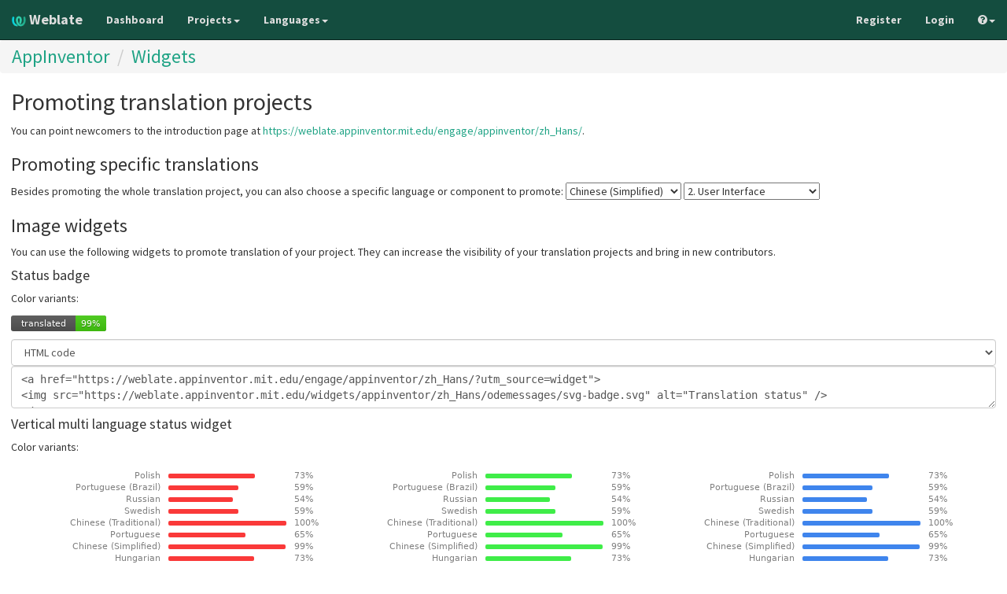

--- FILE ---
content_type: text/html; charset=utf-8
request_url: https://weblate.appinventor.mit.edu/widgets/appinventor/?lang=zh_Hans&component=odemessages
body_size: 4485
content:






<!DOCTYPE html>

<html lang="en" dir="ltr">
 <head>
  <meta http-equiv="X-UA-Compatible" content="IE=edge" />
  <meta name="referrer" content="origin" />
  <meta name="author" content="Michal Čihař" />
  <meta name="copyright" content="Copyright &copy; 2003 - 2026 Michal Čihař" />
  <meta name="robots" content="noindex,nofollow" />

  <title>

AppInventor @ Weblate


</title>
  <meta name="description" content="AppInventor is translated into 35 languages using Weblate. Join the translation or start translating your own project." />
  <meta name="twitter:card" content="summary_large_image" />

  
  <meta property="og:image" content="https://weblate.appinventor.mit.edu/widgets/appinventor/-/open-graph.png" />
  <link rel="alternate" type="application/rss+xml" title="RSS feed" href="/exports/rss/appinventor/" />
  





  <link rel="stylesheet" type="text/css" href="/static/bootstrap/css/bootstrap.css?v=3.8" />

  <link rel="stylesheet" type="text/css" href="/static/bootstrap/css/bootstrap-datepicker3.css?v=3.8" />
  <link rel="stylesheet" type="text/css" href="/static/font-awesome/css/font-awesome.css?v=3.8" />
  <link rel="stylesheet" type="text/css" href="/static/font-linux/font-linux.css?v=3.8" />
  <link rel="stylesheet" type="text/css" href="/static/font-source/source-sans-pro.css?v=3.8" />
  <link rel="stylesheet" type="text/css" href="/static/font-source/source-code-pro.css?v=3.8" />
  <link rel="stylesheet" type="text/css" href="/static/chartist.css?v=3.8" />
  <link rel="stylesheet" type="text/css" href="/static/multi.css?v=3.8" />
  <link rel="stylesheet" type="text/css" href="/static/style-bootstrap.css?v=3.8" />



  <script src="/js/i18n/" type="text/javascript"></script>


  <script data-cfasync="false" src="/static/js/jquery.js?v=3.8" type="text/javascript"></script>
  <script data-cfasync="false" src="/static/js/js.cookie.js?v=3.8" type="text/javascript"></script>
  <script data-cfasync="false" src="/static/js/autosize.js?v=3.8" type="text/javascript"></script>
  <script data-cfasync="false" src="/static/js/multi.js?v=3.8" type="text/javascript"></script>
  <script data-cfasync="false" src="/static/js/mousetrap.js?v=3.8" type="text/javascript"></script>
  <script data-cfasync="false" src="/static/js/mousetrap-global-bind.js?v=3.8" type="text/javascript"></script>
  <script data-cfasync="false" src="/static/js/chartist.js?v=3.8" type="text/javascript"></script>
  <script data-cfasync="false" src="/static/js/clipboard.js?v=3.8" type="text/javascript"></script>
  <script data-cfasync="false" src="/static/bootstrap/js/bootstrap.js?v=3.8" type="text/javascript"></script>
  <script data-cfasync="false" src="/static/bootstrap/js/bootstrap-datepicker.js?v=3.8" type="text/javascript"></script>
  <script data-cfasync="false" src="/static/js/modernizr.js?v=3.8" type="text/javascript"></script>
  <script data-cfasync="false" src="/static/js/slugify.js?v=3.8" type="text/javascript"></script>
  <script data-cfasync="false" src="/static/loader-bootstrap.js?v=3.8" type="text/javascript"></script>

  <link rel="image_src" type="image/png" href="/static/weblate-128.png"/>
  <link rel="icon" type="image/png" sizes="32x32" href="/static/logo-32.png">
  <link rel="icon" type="image/png" sizes="16x16" href="/static/logo-16.png">
  <link rel="apple-touch-icon" sizes="180x180" href="/static/weblate-180.png"/>
  <link rel="mask-icon" href="/static/weblate-black.svg" color="#144d3f">
  <meta name="msapplication-TileColor" content="#144d3f">
  <meta name="msapplication-config" content="/browserconfig.xml">
  <link rel="manifest" href="/site.webmanifest">
  <meta name="theme-color" content="#144d3f">

  <meta name="robots" content="index, follow" />
  <meta name="viewport" content="width=device-width, initial-scale=1" />
  <meta property="og:site_name" content="Weblate" />
  <meta property="og:title" content="AppInventor" />
  <meta property="og:description" content="AppInventor is translated into 35 languages using Weblate. Join the translation or start translating your own project." />




 </head>

 <body >
 <header>
<nav class="navbar navbar-default navbar-static-top navbar-inverse" role="navigation">
  <div class="container-fluid">
    <!-- Brand and toggle get grouped for better mobile display -->
    <div class="navbar-header">
      <button type="button" class="navbar-toggle" data-toggle="collapse" data-target="#wl-navbar-main" id="navbar-toggle">
        <span class="sr-only">Toggle navigation</span>
        <span class="icon-bar"></span>
        <span class="icon-bar"></span>
        <span class="icon-bar"></span>
      </button>
      
<a class="navbar-brand" href="/"><img class="avatar" src="/static/logo-128.png" /> Weblate</a>

    </div>

    <!-- Collect the nav links, forms, and other content for toggling -->
    <div class="collapse navbar-collapse" id="wl-navbar-main">
      <ul class="nav navbar-nav">
        <li><a href="/">Dashboard</a></li>
        <li class="dropdown">
          <a href="#" class="dropdown-toggle" data-toggle="dropdown">Projects<b class="caret"></b></a>
          <ul class="dropdown-menu">
            
            
            <li><a href="/projects/">Browse all projects</a></li>
          </ul>
        </li>
        <li class="dropdown">
          <a href="#" class="dropdown-toggle" data-toggle="dropdown">Languages<b class="caret"></b></a>
          <ul class="dropdown-menu">
          
          
          
          
            <li><a href="/languages/">Browse all languages</a></li>
          </ul>
        </li>
      </ul>
      <ul class="nav navbar-nav navbar-right flip">
        
        
        

        
        
        
        <li><a class="button" id="register-button" href="/accounts/register/">Register</a></li>
        
        <li><a class="button" id="login-button" href="/accounts/login/?next=/widgets/appinventor/%3Flang%3Dzh_Hans%26component%3Dodemessages">Login</a></li>
        

        
        

        
        <li class="dropdown">
          <a href="#" class="dropdown-toggle" data-toggle="dropdown" title="Help"><i class="fa fa-question-circle"></i><b class="caret"></b></a>
          <ul class="dropdown-menu">
            <li><a href="/contact/">Contact</a></li>
            <li><a href="/about/">About Weblate</a></li>
            <li><a href="/keys/">Weblate keys</a></li>
            
            <li><a href="https://docs.weblate.org/en/weblate-3.8/index.html">Documentation</a></li>
            
          </ul>
        </li>

        
        
      </ul>
    </div>
  </div>
</nav>

<h1>
<ol class="breadcrumb">

<li><a href="/projects/appinventor/">AppInventor</a></li>
<li><a href="/widgets/appinventor/">Widgets</a></li>

</ol>
</h1>

</header>

<div class="content">

<!--[if lte IE 8]>

<div 
    class="alert alert-danger error"

>

Weblate does not support Microsoft Internet Explorer 8 and older, please use some more recent browser like Firefox, Chrome or Edge.
</div>

<![endif]-->








<h2>Promoting translation projects</h2>

<p>
You can point newcomers to the introduction page at <a href="https://weblate.appinventor.mit.edu/engage/appinventor/zh_Hans/" id="engage-link">https://weblate.appinventor.mit.edu/engage/appinventor/zh_Hans/</a>.
</p>

<h3>Promoting specific translations</h3>

<form class="autosubmit">
Besides promoting the whole translation project, you can also choose a specific language or component to promote: <select name="lang" id="id_lang">
  <option value="">All languages</option>

  <option value="ab">Abkhazian</option>

  <option value="ar">Arabic</option>

  <option value="hy">Armenian</option>

  <option value="bn_BD">Bengali (Bangladesh)</option>

  <option value="ca">Catalan</option>

  <option value="zh_Hans" selected>Chinese (Simplified)</option>

  <option value="zh_Hant">Chinese (Traditional)</option>

  <option value="cs">Czech</option>

  <option value="nl">Dutch</option>

  <option value="en">English</option>

  <option value="fil">Filipino</option>

  <option value="fr">French</option>

  <option value="de">German</option>

  <option value="el">Greek</option>

  <option value="he">Hebrew</option>

  <option value="hi">Hindi</option>

  <option value="hu">Hungarian</option>

  <option value="id">Indonesian</option>

  <option value="it">Italian</option>

  <option value="ja">Japanese</option>

  <option value="ko">Korean</option>

  <option value="lt">Lithuanian</option>

  <option value="ml">Malayalam</option>

  <option value="ne">Nepali</option>

  <option value="pl">Polish</option>

  <option value="pt">Portuguese</option>

  <option value="pt_BR">Portuguese (Brazil)</option>

  <option value="ru">Russian</option>

  <option value="es">Spanish</option>

  <option value="sv">Swedish</option>

  <option value="ta">Tamil</option>

  <option value="tr">Turkish</option>

  <option value="uk">Ukrainian</option>

  <option value="ur">Urdu</option>

  <option value="ur_PK">Urdu (Pakistan)</option>

</select> <select name="component" id="id_component">
  <option value="">All components</option>

  <option value="noprojectdialog">1. NoProjectDialog</option>

  <option value="odemessages" selected>2. User Interface</option>

  <option value="ai-blockly-messages">3. AI Blockly Messages</option>

  <option value="component-info">4. Component Info</option>

  <option value="component-properties">5. Component Properties</option>

  <option value="component-events">6. Component Events</option>

  <option value="component-methods">7. Component Methods</option>

</select>
</form>


<h3>Image widgets</h3>

<p>
You can use the following widgets to promote translation of your project. They can increase the visibility of your translation projects and bring in new contributors.
</p>


<h4>Status badge</h4>

<p>Color variants:</p>

<p>

<a href="https://weblate.appinventor.mit.edu/engage/appinventor/zh_Hans/?utm_source=widget"><img src="https://weblate.appinventor.mit.edu/widgets/appinventor/zh_Hans/odemessages/svg-badge.svg" /></a>

</p>

<div>
<select class="select-tab form-control">
<option value="svg-html-code">HTML code</option>
<option value="svg-bb-code">BB code</option>
<option value="svg-mdk-code">Markdown code</option>
<option value="svg-rst-code">RST code</option>
<option value="svg-textile-code">Textile code</option>
<option value="svg-url-code">Image URL</option>
</select>

<div class="tab-content">
<div class="tab-pane active" id="svg-html-code">

<textarea class="code-example form-control">
&lt;a href="https://weblate.appinventor.mit.edu/engage/appinventor/zh_Hans/?utm_source=widget"&gt;
&lt;img src="https://weblate.appinventor.mit.edu/widgets/appinventor/zh_Hans/odemessages/svg-badge.svg" alt="Translation status" /&gt;
&lt;/a&gt;</textarea>

</div>

<div class="tab-pane" id="svg-bb-code">

<textarea class="code-example form-control">
[url=https://weblate.appinventor.mit.edu/engage/appinventor/zh_Hans/?utm_source=widget][img alt="Translation status"]https://weblate.appinventor.mit.edu/widgets/appinventor/zh_Hans/odemessages/svg-badge.svg[/img][/url]</textarea>

</div>

<div class="tab-pane" id="svg-mdk-code">

<textarea class="code-example form-control">
[![Translation status](https://weblate.appinventor.mit.edu/widgets/appinventor/zh_Hans/odemessages/svg-badge.svg)](https://weblate.appinventor.mit.edu/engage/appinventor/zh_Hans/?utm_source=widget)</textarea>

</div>

<div class="tab-pane" id="svg-rst-code">

<textarea class="code-example form-control">
.. image:: https://weblate.appinventor.mit.edu/widgets/appinventor/zh_Hans/odemessages/svg-badge.svg
    :alt: Translation status
    :target: https://weblate.appinventor.mit.edu/engage/appinventor/zh_Hans/?utm_source=widget</textarea>

</div>

<div class="tab-pane" id="svg-textile-code">

<textarea class="code-example form-control">
!https://weblate.appinventor.mit.edu/widgets/appinventor/zh_Hans/odemessages/svg-badge.svg!:https://weblate.appinventor.mit.edu/engage/appinventor/zh_Hans/?utm_source=widget</textarea>

</div>

<div class="tab-pane" id="svg-url-code">

<textarea class="code-example form-control">
https://weblate.appinventor.mit.edu/widgets/appinventor/zh_Hans/odemessages/svg-badge.svg</textarea>

</div>

</div>

</div>



<h4>Vertical multi language status widget</h4>

<p>Color variants:</p>

<p>

<a href="https://weblate.appinventor.mit.edu/engage/appinventor/zh_Hans/?utm_source=widget"><img src="https://weblate.appinventor.mit.edu/widgets/appinventor/zh_Hans/odemessages/multi-red.svg" /></a>

<a href="https://weblate.appinventor.mit.edu/engage/appinventor/zh_Hans/?utm_source=widget"><img src="https://weblate.appinventor.mit.edu/widgets/appinventor/zh_Hans/odemessages/multi-green.svg" /></a>

<a href="https://weblate.appinventor.mit.edu/engage/appinventor/zh_Hans/?utm_source=widget"><img src="https://weblate.appinventor.mit.edu/widgets/appinventor/zh_Hans/odemessages/multi-blue.svg" /></a>

<a href="https://weblate.appinventor.mit.edu/engage/appinventor/zh_Hans/?utm_source=widget"><img src="https://weblate.appinventor.mit.edu/widgets/appinventor/zh_Hans/odemessages/multi-auto.svg" /></a>

</p>

<div>
<select class="select-tab form-control">
<option value="multi-html-code">HTML code</option>
<option value="multi-bb-code">BB code</option>
<option value="multi-mdk-code">Markdown code</option>
<option value="multi-rst-code">RST code</option>
<option value="multi-textile-code">Textile code</option>
<option value="multi-url-code">Image URL</option>
</select>

<div class="tab-content">
<div class="tab-pane active" id="multi-html-code">

<textarea class="code-example form-control">
&lt;a href="https://weblate.appinventor.mit.edu/engage/appinventor/zh_Hans/?utm_source=widget"&gt;
&lt;img src="https://weblate.appinventor.mit.edu/widgets/appinventor/zh_Hans/odemessages/multi-red.svg" alt="Translation status" /&gt;
&lt;/a&gt;</textarea>

<textarea class="code-example form-control">
&lt;a href="https://weblate.appinventor.mit.edu/engage/appinventor/zh_Hans/?utm_source=widget"&gt;
&lt;img src="https://weblate.appinventor.mit.edu/widgets/appinventor/zh_Hans/odemessages/multi-green.svg" alt="Translation status" /&gt;
&lt;/a&gt;</textarea>

<textarea class="code-example form-control">
&lt;a href="https://weblate.appinventor.mit.edu/engage/appinventor/zh_Hans/?utm_source=widget"&gt;
&lt;img src="https://weblate.appinventor.mit.edu/widgets/appinventor/zh_Hans/odemessages/multi-blue.svg" alt="Translation status" /&gt;
&lt;/a&gt;</textarea>

<textarea class="code-example form-control">
&lt;a href="https://weblate.appinventor.mit.edu/engage/appinventor/zh_Hans/?utm_source=widget"&gt;
&lt;img src="https://weblate.appinventor.mit.edu/widgets/appinventor/zh_Hans/odemessages/multi-auto.svg" alt="Translation status" /&gt;
&lt;/a&gt;</textarea>

</div>

<div class="tab-pane" id="multi-bb-code">

<textarea class="code-example form-control">
[url=https://weblate.appinventor.mit.edu/engage/appinventor/zh_Hans/?utm_source=widget][img alt="Translation status"]https://weblate.appinventor.mit.edu/widgets/appinventor/zh_Hans/odemessages/multi-red.svg[/img][/url]</textarea>

<textarea class="code-example form-control">
[url=https://weblate.appinventor.mit.edu/engage/appinventor/zh_Hans/?utm_source=widget][img alt="Translation status"]https://weblate.appinventor.mit.edu/widgets/appinventor/zh_Hans/odemessages/multi-green.svg[/img][/url]</textarea>

<textarea class="code-example form-control">
[url=https://weblate.appinventor.mit.edu/engage/appinventor/zh_Hans/?utm_source=widget][img alt="Translation status"]https://weblate.appinventor.mit.edu/widgets/appinventor/zh_Hans/odemessages/multi-blue.svg[/img][/url]</textarea>

<textarea class="code-example form-control">
[url=https://weblate.appinventor.mit.edu/engage/appinventor/zh_Hans/?utm_source=widget][img alt="Translation status"]https://weblate.appinventor.mit.edu/widgets/appinventor/zh_Hans/odemessages/multi-auto.svg[/img][/url]</textarea>

</div>

<div class="tab-pane" id="multi-mdk-code">

<textarea class="code-example form-control">
[![Translation status](https://weblate.appinventor.mit.edu/widgets/appinventor/zh_Hans/odemessages/multi-red.svg)](https://weblate.appinventor.mit.edu/engage/appinventor/zh_Hans/?utm_source=widget)</textarea>

<textarea class="code-example form-control">
[![Translation status](https://weblate.appinventor.mit.edu/widgets/appinventor/zh_Hans/odemessages/multi-green.svg)](https://weblate.appinventor.mit.edu/engage/appinventor/zh_Hans/?utm_source=widget)</textarea>

<textarea class="code-example form-control">
[![Translation status](https://weblate.appinventor.mit.edu/widgets/appinventor/zh_Hans/odemessages/multi-blue.svg)](https://weblate.appinventor.mit.edu/engage/appinventor/zh_Hans/?utm_source=widget)</textarea>

<textarea class="code-example form-control">
[![Translation status](https://weblate.appinventor.mit.edu/widgets/appinventor/zh_Hans/odemessages/multi-auto.svg)](https://weblate.appinventor.mit.edu/engage/appinventor/zh_Hans/?utm_source=widget)</textarea>

</div>

<div class="tab-pane" id="multi-rst-code">

<textarea class="code-example form-control">
.. image:: https://weblate.appinventor.mit.edu/widgets/appinventor/zh_Hans/odemessages/multi-red.svg
    :alt: Translation status
    :target: https://weblate.appinventor.mit.edu/engage/appinventor/zh_Hans/?utm_source=widget</textarea>

<textarea class="code-example form-control">
.. image:: https://weblate.appinventor.mit.edu/widgets/appinventor/zh_Hans/odemessages/multi-green.svg
    :alt: Translation status
    :target: https://weblate.appinventor.mit.edu/engage/appinventor/zh_Hans/?utm_source=widget</textarea>

<textarea class="code-example form-control">
.. image:: https://weblate.appinventor.mit.edu/widgets/appinventor/zh_Hans/odemessages/multi-blue.svg
    :alt: Translation status
    :target: https://weblate.appinventor.mit.edu/engage/appinventor/zh_Hans/?utm_source=widget</textarea>

<textarea class="code-example form-control">
.. image:: https://weblate.appinventor.mit.edu/widgets/appinventor/zh_Hans/odemessages/multi-auto.svg
    :alt: Translation status
    :target: https://weblate.appinventor.mit.edu/engage/appinventor/zh_Hans/?utm_source=widget</textarea>

</div>

<div class="tab-pane" id="multi-textile-code">

<textarea class="code-example form-control">
!https://weblate.appinventor.mit.edu/widgets/appinventor/zh_Hans/odemessages/multi-red.svg!:https://weblate.appinventor.mit.edu/engage/appinventor/zh_Hans/?utm_source=widget</textarea>

<textarea class="code-example form-control">
!https://weblate.appinventor.mit.edu/widgets/appinventor/zh_Hans/odemessages/multi-green.svg!:https://weblate.appinventor.mit.edu/engage/appinventor/zh_Hans/?utm_source=widget</textarea>

<textarea class="code-example form-control">
!https://weblate.appinventor.mit.edu/widgets/appinventor/zh_Hans/odemessages/multi-blue.svg!:https://weblate.appinventor.mit.edu/engage/appinventor/zh_Hans/?utm_source=widget</textarea>

<textarea class="code-example form-control">
!https://weblate.appinventor.mit.edu/widgets/appinventor/zh_Hans/odemessages/multi-auto.svg!:https://weblate.appinventor.mit.edu/engage/appinventor/zh_Hans/?utm_source=widget</textarea>

</div>

<div class="tab-pane" id="multi-url-code">

<textarea class="code-example form-control">
https://weblate.appinventor.mit.edu/widgets/appinventor/zh_Hans/odemessages/multi-red.svg</textarea>

<textarea class="code-example form-control">
https://weblate.appinventor.mit.edu/widgets/appinventor/zh_Hans/odemessages/multi-green.svg</textarea>

<textarea class="code-example form-control">
https://weblate.appinventor.mit.edu/widgets/appinventor/zh_Hans/odemessages/multi-blue.svg</textarea>

<textarea class="code-example form-control">
https://weblate.appinventor.mit.edu/widgets/appinventor/zh_Hans/odemessages/multi-auto.svg</textarea>

</div>

</div>

</div>



<h4>Horizontal multi language status widget</h4>

<p>Color variants:</p>

<p>

<a href="https://weblate.appinventor.mit.edu/engage/appinventor/zh_Hans/?utm_source=widget"><img src="https://weblate.appinventor.mit.edu/widgets/appinventor/zh_Hans/odemessages/horizontal-red.svg" /></a>

<a href="https://weblate.appinventor.mit.edu/engage/appinventor/zh_Hans/?utm_source=widget"><img src="https://weblate.appinventor.mit.edu/widgets/appinventor/zh_Hans/odemessages/horizontal-green.svg" /></a>

<a href="https://weblate.appinventor.mit.edu/engage/appinventor/zh_Hans/?utm_source=widget"><img src="https://weblate.appinventor.mit.edu/widgets/appinventor/zh_Hans/odemessages/horizontal-blue.svg" /></a>

<a href="https://weblate.appinventor.mit.edu/engage/appinventor/zh_Hans/?utm_source=widget"><img src="https://weblate.appinventor.mit.edu/widgets/appinventor/zh_Hans/odemessages/horizontal-auto.svg" /></a>

</p>

<div>
<select class="select-tab form-control">
<option value="horizontal-html-code">HTML code</option>
<option value="horizontal-bb-code">BB code</option>
<option value="horizontal-mdk-code">Markdown code</option>
<option value="horizontal-rst-code">RST code</option>
<option value="horizontal-textile-code">Textile code</option>
<option value="horizontal-url-code">Image URL</option>
</select>

<div class="tab-content">
<div class="tab-pane active" id="horizontal-html-code">

<textarea class="code-example form-control">
&lt;a href="https://weblate.appinventor.mit.edu/engage/appinventor/zh_Hans/?utm_source=widget"&gt;
&lt;img src="https://weblate.appinventor.mit.edu/widgets/appinventor/zh_Hans/odemessages/horizontal-red.svg" alt="Translation status" /&gt;
&lt;/a&gt;</textarea>

<textarea class="code-example form-control">
&lt;a href="https://weblate.appinventor.mit.edu/engage/appinventor/zh_Hans/?utm_source=widget"&gt;
&lt;img src="https://weblate.appinventor.mit.edu/widgets/appinventor/zh_Hans/odemessages/horizontal-green.svg" alt="Translation status" /&gt;
&lt;/a&gt;</textarea>

<textarea class="code-example form-control">
&lt;a href="https://weblate.appinventor.mit.edu/engage/appinventor/zh_Hans/?utm_source=widget"&gt;
&lt;img src="https://weblate.appinventor.mit.edu/widgets/appinventor/zh_Hans/odemessages/horizontal-blue.svg" alt="Translation status" /&gt;
&lt;/a&gt;</textarea>

<textarea class="code-example form-control">
&lt;a href="https://weblate.appinventor.mit.edu/engage/appinventor/zh_Hans/?utm_source=widget"&gt;
&lt;img src="https://weblate.appinventor.mit.edu/widgets/appinventor/zh_Hans/odemessages/horizontal-auto.svg" alt="Translation status" /&gt;
&lt;/a&gt;</textarea>

</div>

<div class="tab-pane" id="horizontal-bb-code">

<textarea class="code-example form-control">
[url=https://weblate.appinventor.mit.edu/engage/appinventor/zh_Hans/?utm_source=widget][img alt="Translation status"]https://weblate.appinventor.mit.edu/widgets/appinventor/zh_Hans/odemessages/horizontal-red.svg[/img][/url]</textarea>

<textarea class="code-example form-control">
[url=https://weblate.appinventor.mit.edu/engage/appinventor/zh_Hans/?utm_source=widget][img alt="Translation status"]https://weblate.appinventor.mit.edu/widgets/appinventor/zh_Hans/odemessages/horizontal-green.svg[/img][/url]</textarea>

<textarea class="code-example form-control">
[url=https://weblate.appinventor.mit.edu/engage/appinventor/zh_Hans/?utm_source=widget][img alt="Translation status"]https://weblate.appinventor.mit.edu/widgets/appinventor/zh_Hans/odemessages/horizontal-blue.svg[/img][/url]</textarea>

<textarea class="code-example form-control">
[url=https://weblate.appinventor.mit.edu/engage/appinventor/zh_Hans/?utm_source=widget][img alt="Translation status"]https://weblate.appinventor.mit.edu/widgets/appinventor/zh_Hans/odemessages/horizontal-auto.svg[/img][/url]</textarea>

</div>

<div class="tab-pane" id="horizontal-mdk-code">

<textarea class="code-example form-control">
[![Translation status](https://weblate.appinventor.mit.edu/widgets/appinventor/zh_Hans/odemessages/horizontal-red.svg)](https://weblate.appinventor.mit.edu/engage/appinventor/zh_Hans/?utm_source=widget)</textarea>

<textarea class="code-example form-control">
[![Translation status](https://weblate.appinventor.mit.edu/widgets/appinventor/zh_Hans/odemessages/horizontal-green.svg)](https://weblate.appinventor.mit.edu/engage/appinventor/zh_Hans/?utm_source=widget)</textarea>

<textarea class="code-example form-control">
[![Translation status](https://weblate.appinventor.mit.edu/widgets/appinventor/zh_Hans/odemessages/horizontal-blue.svg)](https://weblate.appinventor.mit.edu/engage/appinventor/zh_Hans/?utm_source=widget)</textarea>

<textarea class="code-example form-control">
[![Translation status](https://weblate.appinventor.mit.edu/widgets/appinventor/zh_Hans/odemessages/horizontal-auto.svg)](https://weblate.appinventor.mit.edu/engage/appinventor/zh_Hans/?utm_source=widget)</textarea>

</div>

<div class="tab-pane" id="horizontal-rst-code">

<textarea class="code-example form-control">
.. image:: https://weblate.appinventor.mit.edu/widgets/appinventor/zh_Hans/odemessages/horizontal-red.svg
    :alt: Translation status
    :target: https://weblate.appinventor.mit.edu/engage/appinventor/zh_Hans/?utm_source=widget</textarea>

<textarea class="code-example form-control">
.. image:: https://weblate.appinventor.mit.edu/widgets/appinventor/zh_Hans/odemessages/horizontal-green.svg
    :alt: Translation status
    :target: https://weblate.appinventor.mit.edu/engage/appinventor/zh_Hans/?utm_source=widget</textarea>

<textarea class="code-example form-control">
.. image:: https://weblate.appinventor.mit.edu/widgets/appinventor/zh_Hans/odemessages/horizontal-blue.svg
    :alt: Translation status
    :target: https://weblate.appinventor.mit.edu/engage/appinventor/zh_Hans/?utm_source=widget</textarea>

<textarea class="code-example form-control">
.. image:: https://weblate.appinventor.mit.edu/widgets/appinventor/zh_Hans/odemessages/horizontal-auto.svg
    :alt: Translation status
    :target: https://weblate.appinventor.mit.edu/engage/appinventor/zh_Hans/?utm_source=widget</textarea>

</div>

<div class="tab-pane" id="horizontal-textile-code">

<textarea class="code-example form-control">
!https://weblate.appinventor.mit.edu/widgets/appinventor/zh_Hans/odemessages/horizontal-red.svg!:https://weblate.appinventor.mit.edu/engage/appinventor/zh_Hans/?utm_source=widget</textarea>

<textarea class="code-example form-control">
!https://weblate.appinventor.mit.edu/widgets/appinventor/zh_Hans/odemessages/horizontal-green.svg!:https://weblate.appinventor.mit.edu/engage/appinventor/zh_Hans/?utm_source=widget</textarea>

<textarea class="code-example form-control">
!https://weblate.appinventor.mit.edu/widgets/appinventor/zh_Hans/odemessages/horizontal-blue.svg!:https://weblate.appinventor.mit.edu/engage/appinventor/zh_Hans/?utm_source=widget</textarea>

<textarea class="code-example form-control">
!https://weblate.appinventor.mit.edu/widgets/appinventor/zh_Hans/odemessages/horizontal-auto.svg!:https://weblate.appinventor.mit.edu/engage/appinventor/zh_Hans/?utm_source=widget</textarea>

</div>

<div class="tab-pane" id="horizontal-url-code">

<textarea class="code-example form-control">
https://weblate.appinventor.mit.edu/widgets/appinventor/zh_Hans/odemessages/horizontal-red.svg</textarea>

<textarea class="code-example form-control">
https://weblate.appinventor.mit.edu/widgets/appinventor/zh_Hans/odemessages/horizontal-green.svg</textarea>

<textarea class="code-example form-control">
https://weblate.appinventor.mit.edu/widgets/appinventor/zh_Hans/odemessages/horizontal-blue.svg</textarea>

<textarea class="code-example form-control">
https://weblate.appinventor.mit.edu/widgets/appinventor/zh_Hans/odemessages/horizontal-auto.svg</textarea>

</div>

</div>

</div>



<h4>Big status badge</h4>

<p>Color variants:</p>

<p>

<a href="https://weblate.appinventor.mit.edu/engage/appinventor/zh_Hans/?utm_source=widget"><img src="https://weblate.appinventor.mit.edu/widgets/appinventor/zh_Hans/odemessages/287x66-grey.png" /></a>

<a href="https://weblate.appinventor.mit.edu/engage/appinventor/zh_Hans/?utm_source=widget"><img src="https://weblate.appinventor.mit.edu/widgets/appinventor/zh_Hans/odemessages/287x66-white.png" /></a>

<a href="https://weblate.appinventor.mit.edu/engage/appinventor/zh_Hans/?utm_source=widget"><img src="https://weblate.appinventor.mit.edu/widgets/appinventor/zh_Hans/odemessages/287x66-black.png" /></a>

</p>

<div>
<select class="select-tab form-control">
<option value="287x66-html-code">HTML code</option>
<option value="287x66-bb-code">BB code</option>
<option value="287x66-mdk-code">Markdown code</option>
<option value="287x66-rst-code">RST code</option>
<option value="287x66-textile-code">Textile code</option>
<option value="287x66-url-code">Image URL</option>
</select>

<div class="tab-content">
<div class="tab-pane active" id="287x66-html-code">

<textarea class="code-example form-control">
&lt;a href="https://weblate.appinventor.mit.edu/engage/appinventor/zh_Hans/?utm_source=widget"&gt;
&lt;img src="https://weblate.appinventor.mit.edu/widgets/appinventor/zh_Hans/odemessages/287x66-grey.png" alt="Translation status" /&gt;
&lt;/a&gt;</textarea>

<textarea class="code-example form-control">
&lt;a href="https://weblate.appinventor.mit.edu/engage/appinventor/zh_Hans/?utm_source=widget"&gt;
&lt;img src="https://weblate.appinventor.mit.edu/widgets/appinventor/zh_Hans/odemessages/287x66-white.png" alt="Translation status" /&gt;
&lt;/a&gt;</textarea>

<textarea class="code-example form-control">
&lt;a href="https://weblate.appinventor.mit.edu/engage/appinventor/zh_Hans/?utm_source=widget"&gt;
&lt;img src="https://weblate.appinventor.mit.edu/widgets/appinventor/zh_Hans/odemessages/287x66-black.png" alt="Translation status" /&gt;
&lt;/a&gt;</textarea>

</div>

<div class="tab-pane" id="287x66-bb-code">

<textarea class="code-example form-control">
[url=https://weblate.appinventor.mit.edu/engage/appinventor/zh_Hans/?utm_source=widget][img alt="Translation status"]https://weblate.appinventor.mit.edu/widgets/appinventor/zh_Hans/odemessages/287x66-grey.png[/img][/url]</textarea>

<textarea class="code-example form-control">
[url=https://weblate.appinventor.mit.edu/engage/appinventor/zh_Hans/?utm_source=widget][img alt="Translation status"]https://weblate.appinventor.mit.edu/widgets/appinventor/zh_Hans/odemessages/287x66-white.png[/img][/url]</textarea>

<textarea class="code-example form-control">
[url=https://weblate.appinventor.mit.edu/engage/appinventor/zh_Hans/?utm_source=widget][img alt="Translation status"]https://weblate.appinventor.mit.edu/widgets/appinventor/zh_Hans/odemessages/287x66-black.png[/img][/url]</textarea>

</div>

<div class="tab-pane" id="287x66-mdk-code">

<textarea class="code-example form-control">
[![Translation status](https://weblate.appinventor.mit.edu/widgets/appinventor/zh_Hans/odemessages/287x66-grey.png)](https://weblate.appinventor.mit.edu/engage/appinventor/zh_Hans/?utm_source=widget)</textarea>

<textarea class="code-example form-control">
[![Translation status](https://weblate.appinventor.mit.edu/widgets/appinventor/zh_Hans/odemessages/287x66-white.png)](https://weblate.appinventor.mit.edu/engage/appinventor/zh_Hans/?utm_source=widget)</textarea>

<textarea class="code-example form-control">
[![Translation status](https://weblate.appinventor.mit.edu/widgets/appinventor/zh_Hans/odemessages/287x66-black.png)](https://weblate.appinventor.mit.edu/engage/appinventor/zh_Hans/?utm_source=widget)</textarea>

</div>

<div class="tab-pane" id="287x66-rst-code">

<textarea class="code-example form-control">
.. image:: https://weblate.appinventor.mit.edu/widgets/appinventor/zh_Hans/odemessages/287x66-grey.png
    :alt: Translation status
    :target: https://weblate.appinventor.mit.edu/engage/appinventor/zh_Hans/?utm_source=widget</textarea>

<textarea class="code-example form-control">
.. image:: https://weblate.appinventor.mit.edu/widgets/appinventor/zh_Hans/odemessages/287x66-white.png
    :alt: Translation status
    :target: https://weblate.appinventor.mit.edu/engage/appinventor/zh_Hans/?utm_source=widget</textarea>

<textarea class="code-example form-control">
.. image:: https://weblate.appinventor.mit.edu/widgets/appinventor/zh_Hans/odemessages/287x66-black.png
    :alt: Translation status
    :target: https://weblate.appinventor.mit.edu/engage/appinventor/zh_Hans/?utm_source=widget</textarea>

</div>

<div class="tab-pane" id="287x66-textile-code">

<textarea class="code-example form-control">
!https://weblate.appinventor.mit.edu/widgets/appinventor/zh_Hans/odemessages/287x66-grey.png!:https://weblate.appinventor.mit.edu/engage/appinventor/zh_Hans/?utm_source=widget</textarea>

<textarea class="code-example form-control">
!https://weblate.appinventor.mit.edu/widgets/appinventor/zh_Hans/odemessages/287x66-white.png!:https://weblate.appinventor.mit.edu/engage/appinventor/zh_Hans/?utm_source=widget</textarea>

<textarea class="code-example form-control">
!https://weblate.appinventor.mit.edu/widgets/appinventor/zh_Hans/odemessages/287x66-black.png!:https://weblate.appinventor.mit.edu/engage/appinventor/zh_Hans/?utm_source=widget</textarea>

</div>

<div class="tab-pane" id="287x66-url-code">

<textarea class="code-example form-control">
https://weblate.appinventor.mit.edu/widgets/appinventor/zh_Hans/odemessages/287x66-grey.png</textarea>

<textarea class="code-example form-control">
https://weblate.appinventor.mit.edu/widgets/appinventor/zh_Hans/odemessages/287x66-white.png</textarea>

<textarea class="code-example form-control">
https://weblate.appinventor.mit.edu/widgets/appinventor/zh_Hans/odemessages/287x66-black.png</textarea>

</div>

</div>

</div>



<h4>Small status badge</h4>

<p>Color variants:</p>

<p>

<a href="https://weblate.appinventor.mit.edu/engage/appinventor/zh_Hans/?utm_source=widget"><img src="https://weblate.appinventor.mit.edu/widgets/appinventor/zh_Hans/odemessages/88x31-grey.png" /></a>

<a href="https://weblate.appinventor.mit.edu/engage/appinventor/zh_Hans/?utm_source=widget"><img src="https://weblate.appinventor.mit.edu/widgets/appinventor/zh_Hans/odemessages/88x31-white.png" /></a>

<a href="https://weblate.appinventor.mit.edu/engage/appinventor/zh_Hans/?utm_source=widget"><img src="https://weblate.appinventor.mit.edu/widgets/appinventor/zh_Hans/odemessages/88x31-black.png" /></a>

</p>

<div>
<select class="select-tab form-control">
<option value="88x31-html-code">HTML code</option>
<option value="88x31-bb-code">BB code</option>
<option value="88x31-mdk-code">Markdown code</option>
<option value="88x31-rst-code">RST code</option>
<option value="88x31-textile-code">Textile code</option>
<option value="88x31-url-code">Image URL</option>
</select>

<div class="tab-content">
<div class="tab-pane active" id="88x31-html-code">

<textarea class="code-example form-control">
&lt;a href="https://weblate.appinventor.mit.edu/engage/appinventor/zh_Hans/?utm_source=widget"&gt;
&lt;img src="https://weblate.appinventor.mit.edu/widgets/appinventor/zh_Hans/odemessages/88x31-grey.png" alt="Translation status" /&gt;
&lt;/a&gt;</textarea>

<textarea class="code-example form-control">
&lt;a href="https://weblate.appinventor.mit.edu/engage/appinventor/zh_Hans/?utm_source=widget"&gt;
&lt;img src="https://weblate.appinventor.mit.edu/widgets/appinventor/zh_Hans/odemessages/88x31-white.png" alt="Translation status" /&gt;
&lt;/a&gt;</textarea>

<textarea class="code-example form-control">
&lt;a href="https://weblate.appinventor.mit.edu/engage/appinventor/zh_Hans/?utm_source=widget"&gt;
&lt;img src="https://weblate.appinventor.mit.edu/widgets/appinventor/zh_Hans/odemessages/88x31-black.png" alt="Translation status" /&gt;
&lt;/a&gt;</textarea>

</div>

<div class="tab-pane" id="88x31-bb-code">

<textarea class="code-example form-control">
[url=https://weblate.appinventor.mit.edu/engage/appinventor/zh_Hans/?utm_source=widget][img alt="Translation status"]https://weblate.appinventor.mit.edu/widgets/appinventor/zh_Hans/odemessages/88x31-grey.png[/img][/url]</textarea>

<textarea class="code-example form-control">
[url=https://weblate.appinventor.mit.edu/engage/appinventor/zh_Hans/?utm_source=widget][img alt="Translation status"]https://weblate.appinventor.mit.edu/widgets/appinventor/zh_Hans/odemessages/88x31-white.png[/img][/url]</textarea>

<textarea class="code-example form-control">
[url=https://weblate.appinventor.mit.edu/engage/appinventor/zh_Hans/?utm_source=widget][img alt="Translation status"]https://weblate.appinventor.mit.edu/widgets/appinventor/zh_Hans/odemessages/88x31-black.png[/img][/url]</textarea>

</div>

<div class="tab-pane" id="88x31-mdk-code">

<textarea class="code-example form-control">
[![Translation status](https://weblate.appinventor.mit.edu/widgets/appinventor/zh_Hans/odemessages/88x31-grey.png)](https://weblate.appinventor.mit.edu/engage/appinventor/zh_Hans/?utm_source=widget)</textarea>

<textarea class="code-example form-control">
[![Translation status](https://weblate.appinventor.mit.edu/widgets/appinventor/zh_Hans/odemessages/88x31-white.png)](https://weblate.appinventor.mit.edu/engage/appinventor/zh_Hans/?utm_source=widget)</textarea>

<textarea class="code-example form-control">
[![Translation status](https://weblate.appinventor.mit.edu/widgets/appinventor/zh_Hans/odemessages/88x31-black.png)](https://weblate.appinventor.mit.edu/engage/appinventor/zh_Hans/?utm_source=widget)</textarea>

</div>

<div class="tab-pane" id="88x31-rst-code">

<textarea class="code-example form-control">
.. image:: https://weblate.appinventor.mit.edu/widgets/appinventor/zh_Hans/odemessages/88x31-grey.png
    :alt: Translation status
    :target: https://weblate.appinventor.mit.edu/engage/appinventor/zh_Hans/?utm_source=widget</textarea>

<textarea class="code-example form-control">
.. image:: https://weblate.appinventor.mit.edu/widgets/appinventor/zh_Hans/odemessages/88x31-white.png
    :alt: Translation status
    :target: https://weblate.appinventor.mit.edu/engage/appinventor/zh_Hans/?utm_source=widget</textarea>

<textarea class="code-example form-control">
.. image:: https://weblate.appinventor.mit.edu/widgets/appinventor/zh_Hans/odemessages/88x31-black.png
    :alt: Translation status
    :target: https://weblate.appinventor.mit.edu/engage/appinventor/zh_Hans/?utm_source=widget</textarea>

</div>

<div class="tab-pane" id="88x31-textile-code">

<textarea class="code-example form-control">
!https://weblate.appinventor.mit.edu/widgets/appinventor/zh_Hans/odemessages/88x31-grey.png!:https://weblate.appinventor.mit.edu/engage/appinventor/zh_Hans/?utm_source=widget</textarea>

<textarea class="code-example form-control">
!https://weblate.appinventor.mit.edu/widgets/appinventor/zh_Hans/odemessages/88x31-white.png!:https://weblate.appinventor.mit.edu/engage/appinventor/zh_Hans/?utm_source=widget</textarea>

<textarea class="code-example form-control">
!https://weblate.appinventor.mit.edu/widgets/appinventor/zh_Hans/odemessages/88x31-black.png!:https://weblate.appinventor.mit.edu/engage/appinventor/zh_Hans/?utm_source=widget</textarea>

</div>

<div class="tab-pane" id="88x31-url-code">

<textarea class="code-example form-control">
https://weblate.appinventor.mit.edu/widgets/appinventor/zh_Hans/odemessages/88x31-grey.png</textarea>

<textarea class="code-example form-control">
https://weblate.appinventor.mit.edu/widgets/appinventor/zh_Hans/odemessages/88x31-white.png</textarea>

<textarea class="code-example form-control">
https://weblate.appinventor.mit.edu/widgets/appinventor/zh_Hans/odemessages/88x31-black.png</textarea>

</div>

</div>

</div>



<h4>Open Graph image</h4>

<p>Color variants:</p>

<p>

<a href="https://weblate.appinventor.mit.edu/engage/appinventor/zh_Hans/?utm_source=widget"><img src="https://weblate.appinventor.mit.edu/widgets/appinventor/zh_Hans/odemessages/open-graph.png" /></a>

</p>

<div>
<select class="select-tab form-control">
<option value="open-html-code">HTML code</option>
<option value="open-bb-code">BB code</option>
<option value="open-mdk-code">Markdown code</option>
<option value="open-rst-code">RST code</option>
<option value="open-textile-code">Textile code</option>
<option value="open-url-code">Image URL</option>
</select>

<div class="tab-content">
<div class="tab-pane active" id="open-html-code">

<textarea class="code-example form-control">
&lt;a href="https://weblate.appinventor.mit.edu/engage/appinventor/zh_Hans/?utm_source=widget"&gt;
&lt;img src="https://weblate.appinventor.mit.edu/widgets/appinventor/zh_Hans/odemessages/open-graph.png" alt="Translation status" /&gt;
&lt;/a&gt;</textarea>

</div>

<div class="tab-pane" id="open-bb-code">

<textarea class="code-example form-control">
[url=https://weblate.appinventor.mit.edu/engage/appinventor/zh_Hans/?utm_source=widget][img alt="Translation status"]https://weblate.appinventor.mit.edu/widgets/appinventor/zh_Hans/odemessages/open-graph.png[/img][/url]</textarea>

</div>

<div class="tab-pane" id="open-mdk-code">

<textarea class="code-example form-control">
[![Translation status](https://weblate.appinventor.mit.edu/widgets/appinventor/zh_Hans/odemessages/open-graph.png)](https://weblate.appinventor.mit.edu/engage/appinventor/zh_Hans/?utm_source=widget)</textarea>

</div>

<div class="tab-pane" id="open-rst-code">

<textarea class="code-example form-control">
.. image:: https://weblate.appinventor.mit.edu/widgets/appinventor/zh_Hans/odemessages/open-graph.png
    :alt: Translation status
    :target: https://weblate.appinventor.mit.edu/engage/appinventor/zh_Hans/?utm_source=widget</textarea>

</div>

<div class="tab-pane" id="open-textile-code">

<textarea class="code-example form-control">
!https://weblate.appinventor.mit.edu/widgets/appinventor/zh_Hans/odemessages/open-graph.png!:https://weblate.appinventor.mit.edu/engage/appinventor/zh_Hans/?utm_source=widget</textarea>

</div>

<div class="tab-pane" id="open-url-code">

<textarea class="code-example form-control">
https://weblate.appinventor.mit.edu/widgets/appinventor/zh_Hans/odemessages/open-graph.png</textarea>

</div>

</div>

</div>







</div>
<form id="link-post" method="POST">
<input type="hidden" name="csrfmiddlewaretoken" value="kKvGr8Msq5OnLJ2RDSSBR46wGYXfQfdTWdUWVaEIvOaLw33lE5RABBuaDfADdhIi">
</form>
<!-- Creates the bootstrap modal where the image will appear -->
<div class="modal fade fullmodal" id="imagemodal" tabindex="-1" role="dialog" aria-labelledby="myModalLabel" aria-hidden="true">
  <div class="modal-dialog">
    <div class="modal-content">
      <div class="modal-header">
        <button type="button" class="close" data-dismiss="modal"><span aria-hidden="true">&times;</span><span class="sr-only">Close</span></button>
        <h4 class="modal-title" id="myModalLabel"></h4>
      </div>
      <div class="modal-body">
        <img src="" id="imagepreview" class="img-responsive">
      </div>
      <div class="modal-footer">
        <button type="button" class="btn btn-primary" data-dismiss="modal">Close</button>
      </div>
    </div>
  </div>
</div>


<footer class="flip pull-left">
 <ul>
  <li>Powered by <a href="https://weblate.org/?utm_source=weblate&amp;utm_term=3.8">Weblate 3.8</a></li>
  <li><a href="/about/">About Weblate</a></li>
  
  
  <li><a href="/contact/">Contact</a></li>
  <li><a href="https://docs.weblate.org/en/weblate-3.8/index.html">Documentation</a></li>
  <li><a href="https://weblate.org/donate/?utm_source=weblate&amp;utm_term=3.8">Donate to Weblate</a></li>
 </ul>
</footer>





 </body>
</html>



--- FILE ---
content_type: text/css
request_url: https://weblate.appinventor.mit.edu/static/font-source/source-code-pro.css?v=3.8
body_size: 420
content:
@font-face{
    font-family: 'Source Code Pro';
font-display: swap;
    font-weight: 200;
    font-style: normal;
    font-stretch: normal;
    src: url('EOT/SourceCodePro-ExtraLight.eot') format('embedded-opentype'),
         url('WOFF2/TTF/SourceCodePro-ExtraLight.ttf.woff2') format('woff2'),
         url('WOFF/OTF/SourceCodePro-ExtraLight.otf.woff') format('woff'),
         url('OTF/SourceCodePro-ExtraLight.otf') format('opentype'),
         url('TTF/SourceCodePro-ExtraLight.ttf') format('truetype');
}

@font-face{
    font-family: 'Source Code Pro';
font-display: swap;
    font-weight: 200;
    font-style: italic;
    font-stretch: normal;
    src: url('EOT/SourceCodePro-ExtraLightIt.eot') format('embedded-opentype'),
         url('WOFF2/TTF/SourceCodePro-ExtraLightIt.ttf.woff2') format('woff2'),
         url('WOFF/OTF/SourceCodePro-ExtraLightIt.otf.woff') format('woff'),
         url('OTF/SourceCodePro-ExtraLightIt.otf') format('opentype'),
         url('TTF/SourceCodePro-ExtraLightIt.ttf') format('truetype');
}

@font-face{
    font-family: 'Source Code Pro';
font-display: swap;
    font-weight: 300;
    font-style: normal;
    font-stretch: normal;
    src: url('EOT/SourceCodePro-Light.eot') format('embedded-opentype'),
         url('WOFF2/TTF/SourceCodePro-Light.ttf.woff2') format('woff2'),
         url('WOFF/OTF/SourceCodePro-Light.otf.woff') format('woff'),
         url('OTF/SourceCodePro-Light.otf') format('opentype'),
         url('TTF/SourceCodePro-Light.ttf') format('truetype');
}

@font-face{
    font-family: 'Source Code Pro';
font-display: swap;
    font-weight: 300;
    font-style: italic;
    font-stretch: normal;
    src: url('EOT/SourceCodePro-LightIt.eot') format('embedded-opentype'),
         url('WOFF2/TTF/SourceCodePro-LightIt.ttf.woff2') format('woff2'),
         url('WOFF/OTF/SourceCodePro-LightIt.otf.woff') format('woff'),
         url('OTF/SourceCodePro-LightIt.otf') format('opentype'),
         url('TTF/SourceCodePro-LightIt.ttf') format('truetype');
}

@font-face{
    font-family: 'Source Code Pro';
font-display: swap;
    font-weight: 400;
    font-style: normal;
    font-stretch: normal;
    src: url('EOT/SourceCodePro-Regular.eot') format('embedded-opentype'),
         url('WOFF2/TTF/SourceCodePro-Regular.ttf.woff2') format('woff2'),
         url('WOFF/OTF/SourceCodePro-Regular.otf.woff') format('woff'),
         url('OTF/SourceCodePro-Regular.otf') format('opentype'),
         url('TTF/SourceCodePro-Regular.ttf') format('truetype');
}

@font-face{
    font-family: 'Source Code Pro';
font-display: swap;
    font-weight: 400;
    font-style: italic;
    font-stretch: normal;
    src: url('EOT/SourceCodePro-It.eot') format('embedded-opentype'),
         url('WOFF2/TTF/SourceCodePro-It.ttf.woff2') format('woff2'),
         url('WOFF/OTF/SourceCodePro-It.otf.woff') format('woff'),
         url('OTF/SourceCodePro-It.otf') format('opentype'),
         url('TTF/SourceCodePro-It.ttf') format('truetype');
}

@font-face{
    font-family: 'Source Code Pro';
font-display: swap;
    font-weight: 500;
    font-style: normal;
    font-stretch: normal;
    src: url('EOT/SourceCodePro-Medium.eot') format('embedded-opentype'),
         url('WOFF2/TTF/SourceCodePro-Medium.ttf.woff2') format('woff2'),
         url('WOFF/OTF/SourceCodePro-Medium.otf.woff') format('woff'),
         url('OTF/SourceCodePro-Medium.otf') format('opentype'),
         url('TTF/SourceCodePro-Medium.ttf') format('truetype');
}

@font-face{
    font-family: 'Source Code Pro';
font-display: swap;
    font-weight: 500;
    font-style: italic;
    font-stretch: normal;
    src: url('EOT/SourceCodePro-MediumIt.eot') format('embedded-opentype'),
         url('WOFF2/TTF/SourceCodePro-MediumIt.ttf.woff2') format('woff2'),
         url('WOFF/OTF/SourceCodePro-MediumIt.otf.woff') format('woff'),
         url('OTF/SourceCodePro-MediumIt.otf') format('opentype'),
         url('TTF/SourceCodePro-MediumIt.ttf') format('truetype');
}

@font-face{
    font-family: 'Source Code Pro';
font-display: swap;
    font-weight: 600;
    font-style: normal;
    font-stretch: normal;
    src: url('EOT/SourceCodePro-Semibold.eot') format('embedded-opentype'),
         url('WOFF2/TTF/SourceCodePro-Semibold.ttf.woff2') format('woff2'),
         url('WOFF/OTF/SourceCodePro-Semibold.otf.woff') format('woff'),
         url('OTF/SourceCodePro-Semibold.otf') format('opentype'),
         url('TTF/SourceCodePro-Semibold.ttf') format('truetype');
}

@font-face{
    font-family: 'Source Code Pro';
font-display: swap;
    font-weight: 600;
    font-style: italic;
    font-stretch: normal;
    src: url('EOT/SourceCodePro-SemiboldIt.eot') format('embedded-opentype'),
         url('WOFF2/TTF/SourceCodePro-SemiboldIt.ttf.woff2') format('woff2'),
         url('WOFF/OTF/SourceCodePro-SemiboldIt.otf.woff') format('woff'),
         url('OTF/SourceCodePro-SemiboldIt.otf') format('opentype'),
         url('TTF/SourceCodePro-SemiboldIt.ttf') format('truetype');
}

@font-face{
    font-family: 'Source Code Pro';
font-display: swap;
    font-weight: 700;
    font-style: normal;
    font-stretch: normal;
    src: url('EOT/SourceCodePro-Bold.eot') format('embedded-opentype'),
         url('WOFF2/TTF/SourceCodePro-Bold.ttf.woff2') format('woff2'),
         url('WOFF/OTF/SourceCodePro-Bold.otf.woff') format('woff'),
         url('OTF/SourceCodePro-Bold.otf') format('opentype'),
         url('TTF/SourceCodePro-Bold.ttf') format('truetype');
}

@font-face{
    font-family: 'Source Code Pro';
font-display: swap;
    font-weight: 700;
    font-style: italic;
    font-stretch: normal;
    src: url('EOT/SourceCodePro-BoldIt.eot') format('embedded-opentype'),
         url('WOFF2/TTF/SourceCodePro-BoldIt.ttf.woff2') format('woff2'),
         url('WOFF/OTF/SourceCodePro-BoldIt.otf.woff') format('woff'),
         url('OTF/SourceCodePro-BoldIt.otf') format('opentype'),
         url('TTF/SourceCodePro-BoldIt.ttf') format('truetype');
}

@font-face{
    font-family: 'Source Code Pro';
font-display: swap;
    font-weight: 900;
    font-style: normal;
    font-stretch: normal;
    src: url('EOT/SourceCodePro-Black.eot') format('embedded-opentype'),
         url('WOFF2/TTF/SourceCodePro-Black.ttf.woff2') format('woff2'),
         url('WOFF/OTF/SourceCodePro-Black.otf.woff') format('woff'),
         url('OTF/SourceCodePro-Black.otf') format('opentype'),
         url('TTF/SourceCodePro-Black.ttf') format('truetype');
}

@font-face{
    font-family: 'Source Code Pro';
font-display: swap;
    font-weight: 900;
    font-style: italic;
    font-stretch: normal;
    src: url('EOT/SourceCodePro-BlackIt.eot') format('embedded-opentype'),
         url('WOFF2/TTF/SourceCodePro-BlackIt.ttf.woff2') format('woff2'),
         url('WOFF/OTF/SourceCodePro-BlackIt.otf.woff') format('woff'),
         url('OTF/SourceCodePro-BlackIt.otf') format('opentype'),
         url('TTF/SourceCodePro-BlackIt.ttf') format('truetype');
}


--- FILE ---
content_type: text/css
request_url: https://weblate.appinventor.mit.edu/static/style-bootstrap.css?v=3.8
body_size: 2478
content:
.avatar{
    width: 1em;
    height: 1em;
}
.navbar {
    margin-bottom: 0;
    font-weight: bold;
}
.navbar-brand > img {
    display: inline-block;
}
h1 {
    font-size: 24px;
    margin-top: 0;
}
.content {
    margin: 14px;
}
.actions {
    text-align: right;
}
.progress-cell {
    width: 200px;
}
.progress {
    margin-bottom: 0;
}
.progress-table > tbody > tr > th,
.progress-table > tbody > tr > td {
    border: none;
    padding-bottom: 3px;
}
.progress-row {
    padding: 0 8px 8px 8px !important;
    margin: 0;
}
.progress-row .progress {
    height: 5px;
    border-radius: 0;
    border: none;
}
.nav-pills {
    margin-bottom: 20px;
}
.vertical-text {
    writing-mode: tb;
}
.columns-dropdown {
    padding: 0 10px 0 0;
    border: 0;
    line-height: 1;
}
.columns-dropdown:last-child {
    padding-right: 0;
}
footer ul {
    padding:0;
    margin:1em;
    max-width:none;
    clear:both;
}
footer li{
    font-size:smaller;
    list-style:none;
    float:left;
    padding:1em;
    color:gray;
    border:none;
}
.dir-rtl footer > li {
    float: right;
}
footer a {
    color:#333;
}
ul.legend {
    width: 15em;
}
ul.legend li {
    list-style: none;
    padding: 2px;
    text-align: left;
}
.legend .progress {
    width: 20px;
    display: inline-block;
    vertical-align: middle;
}
.legend .progress-bar {
    width: 20px;
}
.tooltip-inner {
    max-width: 450px !important;
}
.tooltip-inner table {
    width: 400px;
}
.helptext {
    font-size: smaller;
    display: block;
    margin-top: 5px;
    margin-bottom: 10px;
    color: #737373;
}
.progress-checks {
  background-image:    -moz-linear-gradient(45deg, rgba(255, 255, 255, .15) 25%, transparent 25%, transparent 50%, rgba(255, 255, 255, .15) 50%, rgba(255, 255, 255, .15) 75%, transparent 75%, transparent);
  background-image:        -webkit-gradient(45deg, rgba(255, 255, 255, .15) 25%, transparent 25%, transparent 50%, rgba(255, 255, 255, .15) 50%, rgba(255, 255, 255, .15) 75%, transparent 75%, transparent);
  background-image: -webkit-linear-gradient(45deg, rgba(255, 255, 255, .15) 25%, transparent 25%, transparent 50%, rgba(255, 255, 255, .15) 50%, rgba(255, 255, 255, .15) 75%, transparent 75%, transparent);
  background-image:      -o-linear-gradient(45deg, rgba(255, 255, 255, .15) 25%, transparent 25%, transparent 50%, rgba(255, 255, 255, .15) 50%, rgba(255, 255, 255, .15) 75%, transparent 75%, transparent);
  background-image:     -ms-linear-gradient(45deg, rgba(255, 255, 255, .15) 25%, transparent 25%, transparent 50%, rgba(255, 255, 255, .15) 50%, rgba(255, 255, 255, .15) 75%, transparent 75%, transparent);
  background-image:         linear-gradient(45deg, rgba(255, 255, 255, .15) 25%, transparent 25%, transparent 50%, rgba(255, 255, 255, .15) 50%, rgba(255, 255, 255, .15) 75%, transparent 75%, transparent);
  background-size: 40px 40px;
}
.translatetext {
    background-color: #eee;
}
.current_translation {
    background-color: #f5f5f5;
}

.pagination {
    margin: 5px 0;
}

.paginatoraddon {
    display: inline-block;
    padding-left: 0;
    vertical-align: top;
    margin: 5px 0;
}
.paginatoraddon label:after {
    content: ":";
}
.translator .form-group {
    margin-bottom: 5px;
}
.translator .list-group {
    margin-bottom: 0;
}
.translator .checkbox {
    margin-bottom: 0;
    margin-top: 0;
}
.translator {
    vertical-align: bottom !important;
}
.paginatoraddon .form-group {
    margin-bottom: 0;
}
.paginatoraddon .form-control {
    display: inline-block;
    width: auto;
}
.inlineform {
    display: inline-block;
}
.expander {
    cursor: pointer;
}
textarea.translation-editor {
    height: 3em;
}
textarea#id_comment {
    height: 5em;
}
.source-checks .check {
    white-space: nowrap;
}
.check {
    padding: 5px 25px 5px 5px;
    margin-bottom: 10px;
}
.check .close {
    top: -5px;
}
.hlcheck {
    border: 1px dotted #AEB7CF;
    background-color: #E0EAF1;
    display: inline-block;
    cursor: pointer;
}
.hlmatch {
    background-color: #eb3;
}
.hlspace {
    border-bottom: 1px dotted red;
    color: gray;
    white-space: pre;
    display: inline-block;
}
.space-tab:before {
    content: "→";
}
.space-nl:before {
    content: "↵";
}
.space-space:before {
    content: "·";
}
ins, span.replacement {
    background-color: lightgreen;
}
del, span.replaced {
    background-color: #fc7979;
}
.editor-toolbar {
    margin: 3px 0;
}
.panel-body .table-condensed {
    margin-bottom: 0;
}
td .list-group {
    margin-bottom: 0;
}

.code-example {
    font-family: monospace;
    white-space: pre;
    height: auto;
}
.sort-cell {
    cursor: pointer;
}
.sort-button {
    display: inline-block;
    font-size: smaller;
    margin: 3px;
}
.sort-none {
    color: #ccc;
}
.asteriskField {
    display: none;
}
.subscription-checkboxes label {
    margin-left: 20px;
    font-weight: normal;
}
.subscription-checkboxes input {
    margin-left: 0;
}
.engage {
    text-align: center;
    padding: 1em;
}
.engage h1 {
    font-size: 56px;
    font-weight: normal;
    padding-bottom: 0.5em;
    letter-spacing: -0.46px;
}
.engage h2 {
    font-size: 20px;
    font-weight: normal;
    padding-bottom: 0.5em;
    line-height: 1.5em;
    letter-spacing: 0.65px;
}
.engage p {
    line-height: 1.5em;
    font-size: 16px;
}
.engage .buttons {
    padding: 3em;
}
.engage .buttons a {
    margin: 1em;
}
.bignumbers {
    padding: 1em 0em;
}
.bignumbers .col-md-4:first-child {
    border-left: none;
}
.bignumbers strong {
    display: block;
    font-weight: normal;
    font-size: 56px;
    letter-spacing: -1px;
}
.bignumbers p {
    font-size: 20px;
    text-transform: uppercase;
    letter-spacing: 2px;
}
@media only screen and (min-width : 480px) {
    .engage {
        padding: 2em 3em;
    }
}
@media only screen and (min-width : 992px) {
    .engage {
        padding: 6em 15em;
    }
    .bignumbers .col-md-4 {
        border-left: 1px solid gray;
    }
}
@media only screen and (min-width : 1200px) {
    .engage {
        padding: 6em 25em;
    }
    .bignumbers {
        padding: 3em 1em;
    }
}
@media only screen and (min-width : 1600px) {
    .engage {
        padding: 6em 35em;
    }
}
@media only screen and (min-width : 2400px) {
    .engage {
        padding: 6em 55em;
    }
}
@media only screen and (min-width : 3200px) {
    .engage {
        padding: 6em 75em;
    }
}
.btn-desc p {
    display: inline-block;
}
.btn-desc {
    margin: 5px 0;
}
.btn-spaced {
    margin: 5px;
}
.fa-google {
    color: #4285f4;
}
.fa-github {
    color: #333;
}
.fa-gitlab {
    color: #fba225;
}
.fa-bitbucket {
    color: #205081;
}
.fa-facebook-official {
    color: #3b5998;
}
.fa-at {
    color: #000;
}
.fl-opensuse {
    color: #73ba25;
}
.fl-ubuntu {
    color: #DD4814;
}
.fl-fedora {
    color: #3c6eb4;
}
#columns-menu label {
    font-weight: normal;
}
.ct-chart .ct-series.ct-series-a .ct-bar {
    stroke: #1fa385;
    stroke-width: 15px;
}
.fa-wl-social {
    padding: 7px;
}
.fa-wl-extra {
    margin: 1px;
}
kbd {
    background: #eee !important;
    color: #444 !important;
    box-shadow: inset 0 0 1px rgb(255, 255, 255), inset 0 0 .4em rgb(200, 200, 200), 0 .1em 0 rgb(130, 130, 130), 0 .11em 0 rgba(0, 0, 0, .4), 0 .1em .11em rgba(0, 0, 0, .9);
    -moz-border-radius: 3px;
    -webkit-border-radius: 3px;
    border-radius: 3px;
    display: inline-block;
    font: monospace;
    line-height: 7px;
    margin: 2px;
    user-select: none;
    -moz-user-select: none;
    -webkit-user-select: none;
    -ms-user-select: none;
}
.zen {
    table-layout: fixed;
}
.zen tr td:first-child {
    width: 130px;
}
.zen .translatetext label {
    width: 130px;
    position: absolute;
    left: 0;
    text-align: right;
}
.zen-unit:nth-child(even) {
    background-color: #f9f9f9;
}
.zen-context {
    padding: 0 1em;
}
.pagination .dropdown-menu {
    margin-top: -10px;
    padding: 10px;
    font-size: smaller;
}
.pagination .dropdown-toggle {
    text-align: center;
}
.billing-buttons {
    text-align: center;
}
.unit-navi {
    min-width: 25em;
}
.fullmodal .modal-dialog {
    width: auto;
}
legend {
    font-size: 14px;
    font-weight: bold;
}
.shot-list .img-responsive {
    max-height: 15em;
}
.search-results {
    height: 20em;
    overflow-y: auto;
    width: 100%;
}
.load-error .tooltip-inner {
    background-color: #d9534f;
}
.load-error .tooltip.bottom .tooltip-arrow {
  border-bottom-color: #d9534f;
}

.tos {
    counter-reset: tos_chapter;
}

.tos h2:before {
    counter-increment: tos_chapter;
    content: counter(tos_chapter) ". ";
}

.tos h2 {
    counter-reset: tos_paragraph;
}

.tos  p.item:before {
    counter-increment: tos_paragraph;
    content: counter(tos_chapter) "." counter(tos_paragraph) ". ";
}

.vertical-badge .badge {
    clear: right;
}
.stripe-odd {
  background-color: #f9f9f9;
}
.list-group-item {
    padding: 5px 10px;
}
.history .list-group-item {
  background-color: inherit;
}
.bottom-button {
    vertical-align: bottom !important;
}
.glossary-embed {
    cursor: pointer;
}
.table-add-glossary input {
    width: 100%;
}
.auth-image {
    width: 1em;
}
.auth-image.fa-lg {
    vertical-align: middle;
    font-size: 1.7em;
    margin: 3.5px;
}
.auth-image.fa-4x {
    vertical-align: -15%;
    font-size: 4em;
}
.long-filename {
    word-wrap : break-word;
}
.overflow-wrap {
    overflow-wrap: anywhere;
}

input[type="date"].form-control, input[type="time"].form-control,
input[type="datetime-local"].form-control, input[type="month"].form-control {
    line-height: initial;
}
.highlight-number {
    position: absolute;
}
.update-log {
    height: 20em;
}
.badge-warning {
    background-color: #8a6d3b;
}
.badge-danger {
    background-color: #a94442;
}
.invalid-format {
    text-decoration: line-through;
}


--- FILE ---
content_type: image/svg+xml; charset=utf-8
request_url: https://weblate.appinventor.mit.edu/widgets/appinventor/zh_Hans/odemessages/svg-badge.svg
body_size: 263
content:
<svg xmlns="http://www.w3.org/2000/svg" width="121" height="20" xml:lang="zh-hans">
<linearGradient id="a" x2="0" y2="100%">
<stop offset="0" stop-color="#bbb" stop-opacity=".1"/>
<stop offset="1" stop-opacity=".1"/>
</linearGradient>
<rect rx="3" width="121" height="20" fill="#555"/>
<rect rx="3" x="82" width="39" height="20" fill="#4c1"/>
<path fill="#4c1" d="M82 0h4v20h-4z"/>
<rect rx="3" width="121" height="20" fill="url(#a)"/>
<g fill="#fff" text-anchor="middle" font-family="DejaVu Sans,Verdana,Geneva,sans-serif" font-size="11">
    <text x="41" y="15" fill="#010101" fill-opacity=".3">translated</text>
    <text x="41" y="14">translated</text>
    <text x="101" y="15" fill="#010101" fill-opacity=".3">99%</text>
    <text x="101" y="14">99%</text>
</g>
</svg>



--- FILE ---
content_type: image/svg+xml; charset=utf-8
request_url: https://weblate.appinventor.mit.edu/widgets/appinventor/zh_Hans/odemessages/multi-auto.svg
body_size: 1551
content:

<svg xmlns="http://www.w3.org/2000/svg" xmlns:xlink="http://www.w3.org/1999/xlink" width="400" height="450" xml:lang="en">
<defs>
  <style type="text/css">@import url(https://weblate.appinventor.mit.edu/static/font-source/source-sans-pro.css);</style>
</defs>
<g id="layer1">


<a xlink:href="https://weblate.appinventor.mit.edu/languages/pl/odemessages/" xlink:title="Polish">
<text
   xml:space="preserve"
   style="font-style:normal;font-weight:normal;font-size:11px;font-family:'Source Sans Pro',Sans;fill:#808080;text-anchor:end;"
   x="190"
   y="20"
   id="text20">Polish</text>
<text
   xml:space="preserve"
   style="font-style:normal;font-weight:normal;font-size:11px;font-family:'Source Sans Pro',Sans;fill:#808080"
   x="360"
   y="20"
   id="percent20">73%</text>
<rect
   style="fill:#38f;fill-opacity:1;stroke:none"
   id="rect20"
   width="110"
   height="6"
   x="200"
   rx="2"
   y="14" />
</a>

<a xlink:href="https://weblate.appinventor.mit.edu/languages/pt_BR/odemessages/" xlink:title="Portuguese (Brazil)">
<text
   xml:space="preserve"
   style="font-style:normal;font-weight:normal;font-size:11px;font-family:'Source Sans Pro',Sans;fill:#808080;text-anchor:end;"
   x="190"
   y="35"
   id="text35">Portuguese (Brazil)</text>
<text
   xml:space="preserve"
   style="font-style:normal;font-weight:normal;font-size:11px;font-family:'Source Sans Pro',Sans;fill:#808080"
   x="360"
   y="35"
   id="percent35">59%</text>
<rect
   style="fill:#38f;fill-opacity:1;stroke:none"
   id="rect35"
   width="89"
   height="6"
   x="200"
   rx="2"
   y="29" />
</a>

<a xlink:href="https://weblate.appinventor.mit.edu/languages/ru/odemessages/" xlink:title="Russian">
<text
   xml:space="preserve"
   style="font-style:normal;font-weight:normal;font-size:11px;font-family:'Source Sans Pro',Sans;fill:#808080;text-anchor:end;"
   x="190"
   y="50"
   id="text50">Russian</text>
<text
   xml:space="preserve"
   style="font-style:normal;font-weight:normal;font-size:11px;font-family:'Source Sans Pro',Sans;fill:#808080"
   x="360"
   y="50"
   id="percent50">54%</text>
<rect
   style="fill:#38f;fill-opacity:1;stroke:none"
   id="rect50"
   width="82"
   height="6"
   x="200"
   rx="2"
   y="44" />
</a>

<a xlink:href="https://weblate.appinventor.mit.edu/languages/sv/odemessages/" xlink:title="Swedish">
<text
   xml:space="preserve"
   style="font-style:normal;font-weight:normal;font-size:11px;font-family:'Source Sans Pro',Sans;fill:#808080;text-anchor:end;"
   x="190"
   y="65"
   id="text65">Swedish</text>
<text
   xml:space="preserve"
   style="font-style:normal;font-weight:normal;font-size:11px;font-family:'Source Sans Pro',Sans;fill:#808080"
   x="360"
   y="65"
   id="percent65">59%</text>
<rect
   style="fill:#38f;fill-opacity:1;stroke:none"
   id="rect65"
   width="89"
   height="6"
   x="200"
   rx="2"
   y="59" />
</a>

<a xlink:href="https://weblate.appinventor.mit.edu/languages/zh_Hant/odemessages/" xlink:title="Chinese (Traditional)">
<text
   xml:space="preserve"
   style="font-style:normal;font-weight:normal;font-size:11px;font-family:'Source Sans Pro',Sans;fill:#808080;text-anchor:end;"
   x="190"
   y="80"
   id="text80">Chinese (Traditional)</text>
<text
   xml:space="preserve"
   style="font-style:normal;font-weight:normal;font-size:11px;font-family:'Source Sans Pro',Sans;fill:#808080"
   x="360"
   y="80"
   id="percent80">100%</text>
<rect
   style="fill:#2eccaa;fill-opacity:1;stroke:none"
   id="rect80"
   width="150"
   height="6"
   x="200"
   rx="2"
   y="74" />
</a>

<a xlink:href="https://weblate.appinventor.mit.edu/languages/pt/odemessages/" xlink:title="Portuguese">
<text
   xml:space="preserve"
   style="font-style:normal;font-weight:normal;font-size:11px;font-family:'Source Sans Pro',Sans;fill:#808080;text-anchor:end;"
   x="190"
   y="95"
   id="text95">Portuguese</text>
<text
   xml:space="preserve"
   style="font-style:normal;font-weight:normal;font-size:11px;font-family:'Source Sans Pro',Sans;fill:#808080"
   x="360"
   y="95"
   id="percent95">65%</text>
<rect
   style="fill:#38f;fill-opacity:1;stroke:none"
   id="rect95"
   width="98"
   height="6"
   x="200"
   rx="2"
   y="89" />
</a>

<a xlink:href="https://weblate.appinventor.mit.edu/languages/zh_Hans/odemessages/" xlink:title="Chinese (Simplified)">
<text
   xml:space="preserve"
   style="font-style:normal;font-weight:normal;font-size:11px;font-family:'Source Sans Pro',Sans;fill:#808080;text-anchor:end;"
   x="190"
   y="110"
   id="text110">Chinese (Simplified)</text>
<text
   xml:space="preserve"
   style="font-style:normal;font-weight:normal;font-size:11px;font-family:'Source Sans Pro',Sans;fill:#808080"
   x="360"
   y="110"
   id="percent110">99%</text>
<rect
   style="fill:#2eccaa;fill-opacity:1;stroke:none"
   id="rect110"
   width="149"
   height="6"
   x="200"
   rx="2"
   y="104" />
</a>

<a xlink:href="https://weblate.appinventor.mit.edu/languages/hu/odemessages/" xlink:title="Hungarian">
<text
   xml:space="preserve"
   style="font-style:normal;font-weight:normal;font-size:11px;font-family:'Source Sans Pro',Sans;fill:#808080;text-anchor:end;"
   x="190"
   y="125"
   id="text125">Hungarian</text>
<text
   xml:space="preserve"
   style="font-style:normal;font-weight:normal;font-size:11px;font-family:'Source Sans Pro',Sans;fill:#808080"
   x="360"
   y="125"
   id="percent125">73%</text>
<rect
   style="fill:#38f;fill-opacity:1;stroke:none"
   id="rect125"
   width="109"
   height="6"
   x="200"
   rx="2"
   y="119" />
</a>

<a xlink:href="https://weblate.appinventor.mit.edu/languages/ko/odemessages/" xlink:title="Korean">
<text
   xml:space="preserve"
   style="font-style:normal;font-weight:normal;font-size:11px;font-family:'Source Sans Pro',Sans;fill:#808080;text-anchor:end;"
   x="190"
   y="140"
   id="text140">Korean</text>
<text
   xml:space="preserve"
   style="font-style:normal;font-weight:normal;font-size:11px;font-family:'Source Sans Pro',Sans;fill:#808080"
   x="360"
   y="140"
   id="percent140">90%</text>
<rect
   style="fill:#2eccaa;fill-opacity:1;stroke:none"
   id="rect140"
   width="135"
   height="6"
   x="200"
   rx="2"
   y="134" />
</a>

<a xlink:href="https://weblate.appinventor.mit.edu/languages/es/odemessages/" xlink:title="Spanish">
<text
   xml:space="preserve"
   style="font-style:normal;font-weight:normal;font-size:11px;font-family:'Source Sans Pro',Sans;fill:#808080;text-anchor:end;"
   x="190"
   y="155"
   id="text155">Spanish</text>
<text
   xml:space="preserve"
   style="font-style:normal;font-weight:normal;font-size:11px;font-family:'Source Sans Pro',Sans;fill:#808080"
   x="360"
   y="155"
   id="percent155">99%</text>
<rect
   style="fill:#2eccaa;fill-opacity:1;stroke:none"
   id="rect155"
   width="149"
   height="6"
   x="200"
   rx="2"
   y="149" />
</a>

<a xlink:href="https://weblate.appinventor.mit.edu/languages/lt/odemessages/" xlink:title="Lithuanian">
<text
   xml:space="preserve"
   style="font-style:normal;font-weight:normal;font-size:11px;font-family:'Source Sans Pro',Sans;fill:#808080;text-anchor:end;"
   x="190"
   y="170"
   id="text170">Lithuanian</text>
<text
   xml:space="preserve"
   style="font-style:normal;font-weight:normal;font-size:11px;font-family:'Source Sans Pro',Sans;fill:#808080"
   x="360"
   y="170"
   id="percent170">77%</text>
<rect
   style="fill:#38f;fill-opacity:1;stroke:none"
   id="rect170"
   width="116"
   height="6"
   x="200"
   rx="2"
   y="164" />
</a>

<a xlink:href="https://weblate.appinventor.mit.edu/languages/it/odemessages/" xlink:title="Italian">
<text
   xml:space="preserve"
   style="font-style:normal;font-weight:normal;font-size:11px;font-family:'Source Sans Pro',Sans;fill:#808080;text-anchor:end;"
   x="190"
   y="185"
   id="text185">Italian</text>
<text
   xml:space="preserve"
   style="font-style:normal;font-weight:normal;font-size:11px;font-family:'Source Sans Pro',Sans;fill:#808080"
   x="360"
   y="185"
   id="percent185">55%</text>
<rect
   style="fill:#38f;fill-opacity:1;stroke:none"
   id="rect185"
   width="82"
   height="6"
   x="200"
   rx="2"
   y="179" />
</a>

<a xlink:href="https://weblate.appinventor.mit.edu/languages/nl/odemessages/" xlink:title="Dutch">
<text
   xml:space="preserve"
   style="font-style:normal;font-weight:normal;font-size:11px;font-family:'Source Sans Pro',Sans;fill:#808080;text-anchor:end;"
   x="190"
   y="200"
   id="text200">Dutch</text>
<text
   xml:space="preserve"
   style="font-style:normal;font-weight:normal;font-size:11px;font-family:'Source Sans Pro',Sans;fill:#808080"
   x="360"
   y="200"
   id="percent200">72%</text>
<rect
   style="fill:#38f;fill-opacity:1;stroke:none"
   id="rect200"
   width="108"
   height="6"
   x="200"
   rx="2"
   y="194" />
</a>

<a xlink:href="https://weblate.appinventor.mit.edu/languages/fr/odemessages/" xlink:title="French">
<text
   xml:space="preserve"
   style="font-style:normal;font-weight:normal;font-size:11px;font-family:'Source Sans Pro',Sans;fill:#808080;text-anchor:end;"
   x="190"
   y="215"
   id="text215">French</text>
<text
   xml:space="preserve"
   style="font-style:normal;font-weight:normal;font-size:11px;font-family:'Source Sans Pro',Sans;fill:#808080"
   x="360"
   y="215"
   id="percent215">58%</text>
<rect
   style="fill:#38f;fill-opacity:1;stroke:none"
   id="rect215"
   width="87"
   height="6"
   x="200"
   rx="2"
   y="209" />
</a>

<a xlink:href="https://weblate.appinventor.mit.edu/languages/el/odemessages/" xlink:title="Greek">
<text
   xml:space="preserve"
   style="font-style:normal;font-weight:normal;font-size:11px;font-family:'Source Sans Pro',Sans;fill:#808080;text-anchor:end;"
   x="190"
   y="230"
   id="text230">Greek</text>
<text
   xml:space="preserve"
   style="font-style:normal;font-weight:normal;font-size:11px;font-family:'Source Sans Pro',Sans;fill:#808080"
   x="360"
   y="230"
   id="percent230">0%</text>
<rect
   style="fill:#f6664c;fill-opacity:1;stroke:none"
   id="rect230"
   width="0"
   height="6"
   x="200"
   rx="2"
   y="224" />
</a>

<a xlink:href="https://weblate.appinventor.mit.edu/languages/ta/odemessages/" xlink:title="Tamil">
<text
   xml:space="preserve"
   style="font-style:normal;font-weight:normal;font-size:11px;font-family:'Source Sans Pro',Sans;fill:#808080;text-anchor:end;"
   x="190"
   y="245"
   id="text245">Tamil</text>
<text
   xml:space="preserve"
   style="font-style:normal;font-weight:normal;font-size:11px;font-family:'Source Sans Pro',Sans;fill:#808080"
   x="360"
   y="245"
   id="percent245">100%</text>
<rect
   style="fill:#2eccaa;fill-opacity:1;stroke:none"
   id="rect245"
   width="150"
   height="6"
   x="200"
   rx="2"
   y="239" />
</a>

<a xlink:href="https://weblate.appinventor.mit.edu/languages/hy/odemessages/" xlink:title="Armenian">
<text
   xml:space="preserve"
   style="font-style:normal;font-weight:normal;font-size:11px;font-family:'Source Sans Pro',Sans;fill:#808080;text-anchor:end;"
   x="190"
   y="260"
   id="text260">Armenian</text>
<text
   xml:space="preserve"
   style="font-style:normal;font-weight:normal;font-size:11px;font-family:'Source Sans Pro',Sans;fill:#808080"
   x="360"
   y="260"
   id="percent260">86%</text>
<rect
   style="fill:#2eccaa;fill-opacity:1;stroke:none"
   id="rect260"
   width="129"
   height="6"
   x="200"
   rx="2"
   y="254" />
</a>

<a xlink:href="https://weblate.appinventor.mit.edu/languages/id/odemessages/" xlink:title="Indonesian">
<text
   xml:space="preserve"
   style="font-style:normal;font-weight:normal;font-size:11px;font-family:'Source Sans Pro',Sans;fill:#808080;text-anchor:end;"
   x="190"
   y="275"
   id="text275">Indonesian</text>
<text
   xml:space="preserve"
   style="font-style:normal;font-weight:normal;font-size:11px;font-family:'Source Sans Pro',Sans;fill:#808080"
   x="360"
   y="275"
   id="percent275">90%</text>
<rect
   style="fill:#2eccaa;fill-opacity:1;stroke:none"
   id="rect275"
   width="135"
   height="6"
   x="200"
   rx="2"
   y="269" />
</a>

<a xlink:href="https://weblate.appinventor.mit.edu/languages/uk/odemessages/" xlink:title="Ukrainian">
<text
   xml:space="preserve"
   style="font-style:normal;font-weight:normal;font-size:11px;font-family:'Source Sans Pro',Sans;fill:#808080;text-anchor:end;"
   x="190"
   y="290"
   id="text290">Ukrainian</text>
<text
   xml:space="preserve"
   style="font-style:normal;font-weight:normal;font-size:11px;font-family:'Source Sans Pro',Sans;fill:#808080"
   x="360"
   y="290"
   id="percent290">99%</text>
<rect
   style="fill:#2eccaa;fill-opacity:1;stroke:none"
   id="rect290"
   width="149"
   height="6"
   x="200"
   rx="2"
   y="284" />
</a>

<a xlink:href="https://weblate.appinventor.mit.edu/languages/tr/odemessages/" xlink:title="Turkish">
<text
   xml:space="preserve"
   style="font-style:normal;font-weight:normal;font-size:11px;font-family:'Source Sans Pro',Sans;fill:#808080;text-anchor:end;"
   x="190"
   y="305"
   id="text305">Turkish</text>
<text
   xml:space="preserve"
   style="font-style:normal;font-weight:normal;font-size:11px;font-family:'Source Sans Pro',Sans;fill:#808080"
   x="360"
   y="305"
   id="percent305">90%</text>
<rect
   style="fill:#2eccaa;fill-opacity:1;stroke:none"
   id="rect305"
   width="135"
   height="6"
   x="200"
   rx="2"
   y="299" />
</a>

<a xlink:href="https://weblate.appinventor.mit.edu/languages/de/odemessages/" xlink:title="German">
<text
   xml:space="preserve"
   style="font-style:normal;font-weight:normal;font-size:11px;font-family:'Source Sans Pro',Sans;fill:#808080;text-anchor:end;"
   x="190"
   y="320"
   id="text320">German</text>
<text
   xml:space="preserve"
   style="font-style:normal;font-weight:normal;font-size:11px;font-family:'Source Sans Pro',Sans;fill:#808080"
   x="360"
   y="320"
   id="percent320">45%</text>
<rect
   style="fill:#f6664c;fill-opacity:1;stroke:none"
   id="rect320"
   width="68"
   height="6"
   x="200"
   rx="2"
   y="314" />
</a>

<a xlink:href="https://weblate.appinventor.mit.edu/languages/cs/odemessages/" xlink:title="Czech">
<text
   xml:space="preserve"
   style="font-style:normal;font-weight:normal;font-size:11px;font-family:'Source Sans Pro',Sans;fill:#808080;text-anchor:end;"
   x="190"
   y="335"
   id="text335">Czech</text>
<text
   xml:space="preserve"
   style="font-style:normal;font-weight:normal;font-size:11px;font-family:'Source Sans Pro',Sans;fill:#808080"
   x="360"
   y="335"
   id="percent335">0%</text>
<rect
   style="fill:#f6664c;fill-opacity:1;stroke:none"
   id="rect335"
   width="0"
   height="6"
   x="200"
   rx="2"
   y="329" />
</a>

<a xlink:href="https://weblate.appinventor.mit.edu/languages/he/odemessages/" xlink:title="Hebrew">
<text
   xml:space="preserve"
   style="font-style:normal;font-weight:normal;font-size:11px;font-family:'Source Sans Pro',Sans;fill:#808080;text-anchor:end;"
   x="190"
   y="350"
   id="text350">Hebrew</text>
<text
   xml:space="preserve"
   style="font-style:normal;font-weight:normal;font-size:11px;font-family:'Source Sans Pro',Sans;fill:#808080"
   x="360"
   y="350"
   id="percent350">0%</text>
<rect
   style="fill:#f6664c;fill-opacity:1;stroke:none"
   id="rect350"
   width="0"
   height="6"
   x="200"
   rx="2"
   y="344" />
</a>

<a xlink:href="https://weblate.appinventor.mit.edu/languages/ja/odemessages/" xlink:title="Japanese">
<text
   xml:space="preserve"
   style="font-style:normal;font-weight:normal;font-size:11px;font-family:'Source Sans Pro',Sans;fill:#808080;text-anchor:end;"
   x="190"
   y="365"
   id="text365">Japanese</text>
<text
   xml:space="preserve"
   style="font-style:normal;font-weight:normal;font-size:11px;font-family:'Source Sans Pro',Sans;fill:#808080"
   x="360"
   y="365"
   id="percent365">97%</text>
<rect
   style="fill:#2eccaa;fill-opacity:1;stroke:none"
   id="rect365"
   width="146"
   height="6"
   x="200"
   rx="2"
   y="359" />
</a>

<a xlink:href="https://weblate.appinventor.mit.edu/languages/ur/odemessages/" xlink:title="Urdu">
<text
   xml:space="preserve"
   style="font-style:normal;font-weight:normal;font-size:11px;font-family:'Source Sans Pro',Sans;fill:#808080;text-anchor:end;"
   x="190"
   y="380"
   id="text380">Urdu</text>
<text
   xml:space="preserve"
   style="font-style:normal;font-weight:normal;font-size:11px;font-family:'Source Sans Pro',Sans;fill:#808080"
   x="360"
   y="380"
   id="percent380">0%</text>
<rect
   style="fill:#f6664c;fill-opacity:1;stroke:none"
   id="rect380"
   width="0"
   height="6"
   x="200"
   rx="2"
   y="374" />
</a>

<a xlink:href="https://weblate.appinventor.mit.edu/languages/fil/odemessages/" xlink:title="Filipino">
<text
   xml:space="preserve"
   style="font-style:normal;font-weight:normal;font-size:11px;font-family:'Source Sans Pro',Sans;fill:#808080;text-anchor:end;"
   x="190"
   y="395"
   id="text395">Filipino</text>
<text
   xml:space="preserve"
   style="font-style:normal;font-weight:normal;font-size:11px;font-family:'Source Sans Pro',Sans;fill:#808080"
   x="360"
   y="395"
   id="percent395">0%</text>
<rect
   style="fill:#f6664c;fill-opacity:1;stroke:none"
   id="rect395"
   width="0"
   height="6"
   x="200"
   rx="2"
   y="389" />
</a>

<a xlink:href="https://weblate.appinventor.mit.edu/languages/ca/odemessages/" xlink:title="Catalan">
<text
   xml:space="preserve"
   style="font-style:normal;font-weight:normal;font-size:11px;font-family:'Source Sans Pro',Sans;fill:#808080;text-anchor:end;"
   x="190"
   y="410"
   id="text410">Catalan</text>
<text
   xml:space="preserve"
   style="font-style:normal;font-weight:normal;font-size:11px;font-family:'Source Sans Pro',Sans;fill:#808080"
   x="360"
   y="410"
   id="percent410">100%</text>
<rect
   style="fill:#2eccaa;fill-opacity:1;stroke:none"
   id="rect410"
   width="150"
   height="6"
   x="200"
   rx="2"
   y="404" />
</a>

<a xlink:href="https://weblate.appinventor.mit.edu/languages/ur_PK/odemessages/" xlink:title="Urdu (Pakistan)">
<text
   xml:space="preserve"
   style="font-style:normal;font-weight:normal;font-size:11px;font-family:'Source Sans Pro',Sans;fill:#808080;text-anchor:end;"
   x="190"
   y="425"
   id="text425">Urdu (Pakistan)</text>
<text
   xml:space="preserve"
   style="font-style:normal;font-weight:normal;font-size:11px;font-family:'Source Sans Pro',Sans;fill:#808080"
   x="360"
   y="425"
   id="percent425">0%</text>
<rect
   style="fill:#f6664c;fill-opacity:1;stroke:none"
   id="rect425"
   width="0"
   height="6"
   x="200"
   rx="2"
   y="419" />
</a>

<a xlink:href="https://weblate.appinventor.mit.edu/languages/bn_BD/odemessages/" xlink:title="Bengali (Bangladesh)">
<text
   xml:space="preserve"
   style="font-style:normal;font-weight:normal;font-size:11px;font-family:'Source Sans Pro',Sans;fill:#808080;text-anchor:end;"
   x="190"
   y="440"
   id="text440">Bengali (Bangladesh)</text>
<text
   xml:space="preserve"
   style="font-style:normal;font-weight:normal;font-size:11px;font-family:'Source Sans Pro',Sans;fill:#808080"
   x="360"
   y="440"
   id="percent440">0%</text>
<rect
   style="fill:#f6664c;fill-opacity:1;stroke:none"
   id="rect440"
   width="0"
   height="6"
   x="200"
   rx="2"
   y="434" />
</a>


</g>
</svg>




--- FILE ---
content_type: image/svg+xml; charset=utf-8
request_url: https://weblate.appinventor.mit.edu/widgets/appinventor/zh_Hans/odemessages/horizontal-blue.svg
body_size: 1335
content:

<svg xmlns="http://www.w3.org/2000/svg" xmlns:xlink="http://www.w3.org/1999/xlink" width="450" height="320" xml:lang="en">
<defs>
  <style type="text/css">@import url(https://weblate.appinventor.mit.edu/static/font-source/source-sans-pro.css);</style>
</defs>
<g id="layer1">


<a xlink:href="https://weblate.appinventor.mit.edu/languages/pl/odemessages/" xlink:title="Polish">
<text
   xml:space="preserve"
   style="font-style:normal;font-weight:normal;font-size:11px;font-family:'Source Sans Pro',Sans;fill:#808080;text-anchor:end;"
   x="-170"
   y="20"
   transform="rotate(-90)"
   id="text20">Polish</text>
<rect
   style="fill:#3f85ed;fill-opacity:1;stroke:none"
   id="rect20"
   height="110"
   width="6"
   rx="2"
   y="49"
   x="14" />
</a>

<a xlink:href="https://weblate.appinventor.mit.edu/languages/pt_BR/odemessages/" xlink:title="Portuguese (Brazil)">
<text
   xml:space="preserve"
   style="font-style:normal;font-weight:normal;font-size:11px;font-family:'Source Sans Pro',Sans;fill:#808080;text-anchor:end;"
   x="-170"
   y="35"
   transform="rotate(-90)"
   id="text35">Portuguese (Brazil)</text>
<rect
   style="fill:#3f85ed;fill-opacity:1;stroke:none"
   id="rect35"
   height="89"
   width="6"
   rx="2"
   y="70"
   x="29" />
</a>

<a xlink:href="https://weblate.appinventor.mit.edu/languages/ru/odemessages/" xlink:title="Russian">
<text
   xml:space="preserve"
   style="font-style:normal;font-weight:normal;font-size:11px;font-family:'Source Sans Pro',Sans;fill:#808080;text-anchor:end;"
   x="-170"
   y="50"
   transform="rotate(-90)"
   id="text50">Russian</text>
<rect
   style="fill:#3f85ed;fill-opacity:1;stroke:none"
   id="rect50"
   height="82"
   width="6"
   rx="2"
   y="77"
   x="44" />
</a>

<a xlink:href="https://weblate.appinventor.mit.edu/languages/sv/odemessages/" xlink:title="Swedish">
<text
   xml:space="preserve"
   style="font-style:normal;font-weight:normal;font-size:11px;font-family:'Source Sans Pro',Sans;fill:#808080;text-anchor:end;"
   x="-170"
   y="65"
   transform="rotate(-90)"
   id="text65">Swedish</text>
<rect
   style="fill:#3f85ed;fill-opacity:1;stroke:none"
   id="rect65"
   height="89"
   width="6"
   rx="2"
   y="70"
   x="59" />
</a>

<a xlink:href="https://weblate.appinventor.mit.edu/languages/zh_Hant/odemessages/" xlink:title="Chinese (Traditional)">
<text
   xml:space="preserve"
   style="font-style:normal;font-weight:normal;font-size:11px;font-family:'Source Sans Pro',Sans;fill:#808080;text-anchor:end;"
   x="-170"
   y="80"
   transform="rotate(-90)"
   id="text80">Chinese (Traditional)</text>
<rect
   style="fill:#3f85ed;fill-opacity:1;stroke:none"
   id="rect80"
   height="150"
   width="6"
   rx="2"
   y="10"
   x="74" />
</a>

<a xlink:href="https://weblate.appinventor.mit.edu/languages/pt/odemessages/" xlink:title="Portuguese">
<text
   xml:space="preserve"
   style="font-style:normal;font-weight:normal;font-size:11px;font-family:'Source Sans Pro',Sans;fill:#808080;text-anchor:end;"
   x="-170"
   y="95"
   transform="rotate(-90)"
   id="text95">Portuguese</text>
<rect
   style="fill:#3f85ed;fill-opacity:1;stroke:none"
   id="rect95"
   height="98"
   width="6"
   rx="2"
   y="61"
   x="89" />
</a>

<a xlink:href="https://weblate.appinventor.mit.edu/languages/zh_Hans/odemessages/" xlink:title="Chinese (Simplified)">
<text
   xml:space="preserve"
   style="font-style:normal;font-weight:normal;font-size:11px;font-family:'Source Sans Pro',Sans;fill:#808080;text-anchor:end;"
   x="-170"
   y="110"
   transform="rotate(-90)"
   id="text110">Chinese (Simplified)</text>
<rect
   style="fill:#3f85ed;fill-opacity:1;stroke:none"
   id="rect110"
   height="149"
   width="6"
   rx="2"
   y="10"
   x="104" />
</a>

<a xlink:href="https://weblate.appinventor.mit.edu/languages/hu/odemessages/" xlink:title="Hungarian">
<text
   xml:space="preserve"
   style="font-style:normal;font-weight:normal;font-size:11px;font-family:'Source Sans Pro',Sans;fill:#808080;text-anchor:end;"
   x="-170"
   y="125"
   transform="rotate(-90)"
   id="text125">Hungarian</text>
<rect
   style="fill:#3f85ed;fill-opacity:1;stroke:none"
   id="rect125"
   height="109"
   width="6"
   rx="2"
   y="50"
   x="119" />
</a>

<a xlink:href="https://weblate.appinventor.mit.edu/languages/ko/odemessages/" xlink:title="Korean">
<text
   xml:space="preserve"
   style="font-style:normal;font-weight:normal;font-size:11px;font-family:'Source Sans Pro',Sans;fill:#808080;text-anchor:end;"
   x="-170"
   y="140"
   transform="rotate(-90)"
   id="text140">Korean</text>
<rect
   style="fill:#3f85ed;fill-opacity:1;stroke:none"
   id="rect140"
   height="135"
   width="6"
   rx="2"
   y="24"
   x="134" />
</a>

<a xlink:href="https://weblate.appinventor.mit.edu/languages/es/odemessages/" xlink:title="Spanish">
<text
   xml:space="preserve"
   style="font-style:normal;font-weight:normal;font-size:11px;font-family:'Source Sans Pro',Sans;fill:#808080;text-anchor:end;"
   x="-170"
   y="155"
   transform="rotate(-90)"
   id="text155">Spanish</text>
<rect
   style="fill:#3f85ed;fill-opacity:1;stroke:none"
   id="rect155"
   height="149"
   width="6"
   rx="2"
   y="10"
   x="149" />
</a>

<a xlink:href="https://weblate.appinventor.mit.edu/languages/lt/odemessages/" xlink:title="Lithuanian">
<text
   xml:space="preserve"
   style="font-style:normal;font-weight:normal;font-size:11px;font-family:'Source Sans Pro',Sans;fill:#808080;text-anchor:end;"
   x="-170"
   y="170"
   transform="rotate(-90)"
   id="text170">Lithuanian</text>
<rect
   style="fill:#3f85ed;fill-opacity:1;stroke:none"
   id="rect170"
   height="116"
   width="6"
   rx="2"
   y="43"
   x="164" />
</a>

<a xlink:href="https://weblate.appinventor.mit.edu/languages/it/odemessages/" xlink:title="Italian">
<text
   xml:space="preserve"
   style="font-style:normal;font-weight:normal;font-size:11px;font-family:'Source Sans Pro',Sans;fill:#808080;text-anchor:end;"
   x="-170"
   y="185"
   transform="rotate(-90)"
   id="text185">Italian</text>
<rect
   style="fill:#3f85ed;fill-opacity:1;stroke:none"
   id="rect185"
   height="82"
   width="6"
   rx="2"
   y="77"
   x="179" />
</a>

<a xlink:href="https://weblate.appinventor.mit.edu/languages/nl/odemessages/" xlink:title="Dutch">
<text
   xml:space="preserve"
   style="font-style:normal;font-weight:normal;font-size:11px;font-family:'Source Sans Pro',Sans;fill:#808080;text-anchor:end;"
   x="-170"
   y="200"
   transform="rotate(-90)"
   id="text200">Dutch</text>
<rect
   style="fill:#3f85ed;fill-opacity:1;stroke:none"
   id="rect200"
   height="108"
   width="6"
   rx="2"
   y="51"
   x="194" />
</a>

<a xlink:href="https://weblate.appinventor.mit.edu/languages/fr/odemessages/" xlink:title="French">
<text
   xml:space="preserve"
   style="font-style:normal;font-weight:normal;font-size:11px;font-family:'Source Sans Pro',Sans;fill:#808080;text-anchor:end;"
   x="-170"
   y="215"
   transform="rotate(-90)"
   id="text215">French</text>
<rect
   style="fill:#3f85ed;fill-opacity:1;stroke:none"
   id="rect215"
   height="87"
   width="6"
   rx="2"
   y="73"
   x="209" />
</a>

<a xlink:href="https://weblate.appinventor.mit.edu/languages/el/odemessages/" xlink:title="Greek">
<text
   xml:space="preserve"
   style="font-style:normal;font-weight:normal;font-size:11px;font-family:'Source Sans Pro',Sans;fill:#808080;text-anchor:end;"
   x="-170"
   y="230"
   transform="rotate(-90)"
   id="text230">Greek</text>
<rect
   style="fill:#3f85ed;fill-opacity:1;stroke:none"
   id="rect230"
   height="0"
   width="6"
   rx="2"
   y="160"
   x="224" />
</a>

<a xlink:href="https://weblate.appinventor.mit.edu/languages/ta/odemessages/" xlink:title="Tamil">
<text
   xml:space="preserve"
   style="font-style:normal;font-weight:normal;font-size:11px;font-family:'Source Sans Pro',Sans;fill:#808080;text-anchor:end;"
   x="-170"
   y="245"
   transform="rotate(-90)"
   id="text245">Tamil</text>
<rect
   style="fill:#3f85ed;fill-opacity:1;stroke:none"
   id="rect245"
   height="150"
   width="6"
   rx="2"
   y="10"
   x="239" />
</a>

<a xlink:href="https://weblate.appinventor.mit.edu/languages/hy/odemessages/" xlink:title="Armenian">
<text
   xml:space="preserve"
   style="font-style:normal;font-weight:normal;font-size:11px;font-family:'Source Sans Pro',Sans;fill:#808080;text-anchor:end;"
   x="-170"
   y="260"
   transform="rotate(-90)"
   id="text260">Armenian</text>
<rect
   style="fill:#3f85ed;fill-opacity:1;stroke:none"
   id="rect260"
   height="129"
   width="6"
   rx="2"
   y="30"
   x="254" />
</a>

<a xlink:href="https://weblate.appinventor.mit.edu/languages/id/odemessages/" xlink:title="Indonesian">
<text
   xml:space="preserve"
   style="font-style:normal;font-weight:normal;font-size:11px;font-family:'Source Sans Pro',Sans;fill:#808080;text-anchor:end;"
   x="-170"
   y="275"
   transform="rotate(-90)"
   id="text275">Indonesian</text>
<rect
   style="fill:#3f85ed;fill-opacity:1;stroke:none"
   id="rect275"
   height="135"
   width="6"
   rx="2"
   y="24"
   x="269" />
</a>

<a xlink:href="https://weblate.appinventor.mit.edu/languages/uk/odemessages/" xlink:title="Ukrainian">
<text
   xml:space="preserve"
   style="font-style:normal;font-weight:normal;font-size:11px;font-family:'Source Sans Pro',Sans;fill:#808080;text-anchor:end;"
   x="-170"
   y="290"
   transform="rotate(-90)"
   id="text290">Ukrainian</text>
<rect
   style="fill:#3f85ed;fill-opacity:1;stroke:none"
   id="rect290"
   height="149"
   width="6"
   rx="2"
   y="10"
   x="284" />
</a>

<a xlink:href="https://weblate.appinventor.mit.edu/languages/tr/odemessages/" xlink:title="Turkish">
<text
   xml:space="preserve"
   style="font-style:normal;font-weight:normal;font-size:11px;font-family:'Source Sans Pro',Sans;fill:#808080;text-anchor:end;"
   x="-170"
   y="305"
   transform="rotate(-90)"
   id="text305">Turkish</text>
<rect
   style="fill:#3f85ed;fill-opacity:1;stroke:none"
   id="rect305"
   height="135"
   width="6"
   rx="2"
   y="24"
   x="299" />
</a>

<a xlink:href="https://weblate.appinventor.mit.edu/languages/de/odemessages/" xlink:title="German">
<text
   xml:space="preserve"
   style="font-style:normal;font-weight:normal;font-size:11px;font-family:'Source Sans Pro',Sans;fill:#808080;text-anchor:end;"
   x="-170"
   y="320"
   transform="rotate(-90)"
   id="text320">German</text>
<rect
   style="fill:#3f85ed;fill-opacity:1;stroke:none"
   id="rect320"
   height="68"
   width="6"
   rx="2"
   y="91"
   x="314" />
</a>

<a xlink:href="https://weblate.appinventor.mit.edu/languages/cs/odemessages/" xlink:title="Czech">
<text
   xml:space="preserve"
   style="font-style:normal;font-weight:normal;font-size:11px;font-family:'Source Sans Pro',Sans;fill:#808080;text-anchor:end;"
   x="-170"
   y="335"
   transform="rotate(-90)"
   id="text335">Czech</text>
<rect
   style="fill:#3f85ed;fill-opacity:1;stroke:none"
   id="rect335"
   height="0"
   width="6"
   rx="2"
   y="159"
   x="329" />
</a>

<a xlink:href="https://weblate.appinventor.mit.edu/languages/he/odemessages/" xlink:title="Hebrew">
<text
   xml:space="preserve"
   style="font-style:normal;font-weight:normal;font-size:11px;font-family:'Source Sans Pro',Sans;fill:#808080;text-anchor:end;"
   x="-170"
   y="350"
   transform="rotate(-90)"
   id="text350">Hebrew</text>
<rect
   style="fill:#3f85ed;fill-opacity:1;stroke:none"
   id="rect350"
   height="0"
   width="6"
   rx="2"
   y="159"
   x="344" />
</a>

<a xlink:href="https://weblate.appinventor.mit.edu/languages/ja/odemessages/" xlink:title="Japanese">
<text
   xml:space="preserve"
   style="font-style:normal;font-weight:normal;font-size:11px;font-family:'Source Sans Pro',Sans;fill:#808080;text-anchor:end;"
   x="-170"
   y="365"
   transform="rotate(-90)"
   id="text365">Japanese</text>
<rect
   style="fill:#3f85ed;fill-opacity:1;stroke:none"
   id="rect365"
   height="146"
   width="6"
   rx="2"
   y="13"
   x="359" />
</a>

<a xlink:href="https://weblate.appinventor.mit.edu/languages/ur/odemessages/" xlink:title="Urdu">
<text
   xml:space="preserve"
   style="font-style:normal;font-weight:normal;font-size:11px;font-family:'Source Sans Pro',Sans;fill:#808080;text-anchor:end;"
   x="-170"
   y="380"
   transform="rotate(-90)"
   id="text380">Urdu</text>
<rect
   style="fill:#3f85ed;fill-opacity:1;stroke:none"
   id="rect380"
   height="0"
   width="6"
   rx="2"
   y="160"
   x="374" />
</a>

<a xlink:href="https://weblate.appinventor.mit.edu/languages/fil/odemessages/" xlink:title="Filipino">
<text
   xml:space="preserve"
   style="font-style:normal;font-weight:normal;font-size:11px;font-family:'Source Sans Pro',Sans;fill:#808080;text-anchor:end;"
   x="-170"
   y="395"
   transform="rotate(-90)"
   id="text395">Filipino</text>
<rect
   style="fill:#3f85ed;fill-opacity:1;stroke:none"
   id="rect395"
   height="0"
   width="6"
   rx="2"
   y="159"
   x="389" />
</a>

<a xlink:href="https://weblate.appinventor.mit.edu/languages/ca/odemessages/" xlink:title="Catalan">
<text
   xml:space="preserve"
   style="font-style:normal;font-weight:normal;font-size:11px;font-family:'Source Sans Pro',Sans;fill:#808080;text-anchor:end;"
   x="-170"
   y="410"
   transform="rotate(-90)"
   id="text410">Catalan</text>
<rect
   style="fill:#3f85ed;fill-opacity:1;stroke:none"
   id="rect410"
   height="150"
   width="6"
   rx="2"
   y="10"
   x="404" />
</a>

<a xlink:href="https://weblate.appinventor.mit.edu/languages/ur_PK/odemessages/" xlink:title="Urdu (Pakistan)">
<text
   xml:space="preserve"
   style="font-style:normal;font-weight:normal;font-size:11px;font-family:'Source Sans Pro',Sans;fill:#808080;text-anchor:end;"
   x="-170"
   y="425"
   transform="rotate(-90)"
   id="text425">Urdu (Pakistan)</text>
<rect
   style="fill:#3f85ed;fill-opacity:1;stroke:none"
   id="rect425"
   height="0"
   width="6"
   rx="2"
   y="160"
   x="419" />
</a>

<a xlink:href="https://weblate.appinventor.mit.edu/languages/bn_BD/odemessages/" xlink:title="Bengali (Bangladesh)">
<text
   xml:space="preserve"
   style="font-style:normal;font-weight:normal;font-size:11px;font-family:'Source Sans Pro',Sans;fill:#808080;text-anchor:end;"
   x="-170"
   y="440"
   transform="rotate(-90)"
   id="text440">Bengali (Bangladesh)</text>
<rect
   style="fill:#3f85ed;fill-opacity:1;stroke:none"
   id="rect440"
   height="0"
   width="6"
   rx="2"
   y="159"
   x="434" />
</a>


</g>
</svg>


--- FILE ---
content_type: image/svg+xml; charset=utf-8
request_url: https://weblate.appinventor.mit.edu/widgets/appinventor/zh_Hans/odemessages/horizontal-red.svg
body_size: 1335
content:

<svg xmlns="http://www.w3.org/2000/svg" xmlns:xlink="http://www.w3.org/1999/xlink" width="450" height="320" xml:lang="en">
<defs>
  <style type="text/css">@import url(https://weblate.appinventor.mit.edu/static/font-source/source-sans-pro.css);</style>
</defs>
<g id="layer1">


<a xlink:href="https://weblate.appinventor.mit.edu/languages/pl/odemessages/" xlink:title="Polish">
<text
   xml:space="preserve"
   style="font-style:normal;font-weight:normal;font-size:11px;font-family:'Source Sans Pro',Sans;fill:#808080;text-anchor:end;"
   x="-170"
   y="20"
   transform="rotate(-90)"
   id="text20">Polish</text>
<rect
   style="fill:#fa3939;fill-opacity:1;stroke:none"
   id="rect20"
   height="110"
   width="6"
   rx="2"
   y="49"
   x="14" />
</a>

<a xlink:href="https://weblate.appinventor.mit.edu/languages/pt_BR/odemessages/" xlink:title="Portuguese (Brazil)">
<text
   xml:space="preserve"
   style="font-style:normal;font-weight:normal;font-size:11px;font-family:'Source Sans Pro',Sans;fill:#808080;text-anchor:end;"
   x="-170"
   y="35"
   transform="rotate(-90)"
   id="text35">Portuguese (Brazil)</text>
<rect
   style="fill:#fa3939;fill-opacity:1;stroke:none"
   id="rect35"
   height="89"
   width="6"
   rx="2"
   y="70"
   x="29" />
</a>

<a xlink:href="https://weblate.appinventor.mit.edu/languages/ru/odemessages/" xlink:title="Russian">
<text
   xml:space="preserve"
   style="font-style:normal;font-weight:normal;font-size:11px;font-family:'Source Sans Pro',Sans;fill:#808080;text-anchor:end;"
   x="-170"
   y="50"
   transform="rotate(-90)"
   id="text50">Russian</text>
<rect
   style="fill:#fa3939;fill-opacity:1;stroke:none"
   id="rect50"
   height="82"
   width="6"
   rx="2"
   y="77"
   x="44" />
</a>

<a xlink:href="https://weblate.appinventor.mit.edu/languages/sv/odemessages/" xlink:title="Swedish">
<text
   xml:space="preserve"
   style="font-style:normal;font-weight:normal;font-size:11px;font-family:'Source Sans Pro',Sans;fill:#808080;text-anchor:end;"
   x="-170"
   y="65"
   transform="rotate(-90)"
   id="text65">Swedish</text>
<rect
   style="fill:#fa3939;fill-opacity:1;stroke:none"
   id="rect65"
   height="89"
   width="6"
   rx="2"
   y="70"
   x="59" />
</a>

<a xlink:href="https://weblate.appinventor.mit.edu/languages/zh_Hant/odemessages/" xlink:title="Chinese (Traditional)">
<text
   xml:space="preserve"
   style="font-style:normal;font-weight:normal;font-size:11px;font-family:'Source Sans Pro',Sans;fill:#808080;text-anchor:end;"
   x="-170"
   y="80"
   transform="rotate(-90)"
   id="text80">Chinese (Traditional)</text>
<rect
   style="fill:#fa3939;fill-opacity:1;stroke:none"
   id="rect80"
   height="150"
   width="6"
   rx="2"
   y="10"
   x="74" />
</a>

<a xlink:href="https://weblate.appinventor.mit.edu/languages/pt/odemessages/" xlink:title="Portuguese">
<text
   xml:space="preserve"
   style="font-style:normal;font-weight:normal;font-size:11px;font-family:'Source Sans Pro',Sans;fill:#808080;text-anchor:end;"
   x="-170"
   y="95"
   transform="rotate(-90)"
   id="text95">Portuguese</text>
<rect
   style="fill:#fa3939;fill-opacity:1;stroke:none"
   id="rect95"
   height="98"
   width="6"
   rx="2"
   y="61"
   x="89" />
</a>

<a xlink:href="https://weblate.appinventor.mit.edu/languages/zh_Hans/odemessages/" xlink:title="Chinese (Simplified)">
<text
   xml:space="preserve"
   style="font-style:normal;font-weight:normal;font-size:11px;font-family:'Source Sans Pro',Sans;fill:#808080;text-anchor:end;"
   x="-170"
   y="110"
   transform="rotate(-90)"
   id="text110">Chinese (Simplified)</text>
<rect
   style="fill:#fa3939;fill-opacity:1;stroke:none"
   id="rect110"
   height="149"
   width="6"
   rx="2"
   y="10"
   x="104" />
</a>

<a xlink:href="https://weblate.appinventor.mit.edu/languages/hu/odemessages/" xlink:title="Hungarian">
<text
   xml:space="preserve"
   style="font-style:normal;font-weight:normal;font-size:11px;font-family:'Source Sans Pro',Sans;fill:#808080;text-anchor:end;"
   x="-170"
   y="125"
   transform="rotate(-90)"
   id="text125">Hungarian</text>
<rect
   style="fill:#fa3939;fill-opacity:1;stroke:none"
   id="rect125"
   height="109"
   width="6"
   rx="2"
   y="50"
   x="119" />
</a>

<a xlink:href="https://weblate.appinventor.mit.edu/languages/ko/odemessages/" xlink:title="Korean">
<text
   xml:space="preserve"
   style="font-style:normal;font-weight:normal;font-size:11px;font-family:'Source Sans Pro',Sans;fill:#808080;text-anchor:end;"
   x="-170"
   y="140"
   transform="rotate(-90)"
   id="text140">Korean</text>
<rect
   style="fill:#fa3939;fill-opacity:1;stroke:none"
   id="rect140"
   height="135"
   width="6"
   rx="2"
   y="24"
   x="134" />
</a>

<a xlink:href="https://weblate.appinventor.mit.edu/languages/es/odemessages/" xlink:title="Spanish">
<text
   xml:space="preserve"
   style="font-style:normal;font-weight:normal;font-size:11px;font-family:'Source Sans Pro',Sans;fill:#808080;text-anchor:end;"
   x="-170"
   y="155"
   transform="rotate(-90)"
   id="text155">Spanish</text>
<rect
   style="fill:#fa3939;fill-opacity:1;stroke:none"
   id="rect155"
   height="149"
   width="6"
   rx="2"
   y="10"
   x="149" />
</a>

<a xlink:href="https://weblate.appinventor.mit.edu/languages/lt/odemessages/" xlink:title="Lithuanian">
<text
   xml:space="preserve"
   style="font-style:normal;font-weight:normal;font-size:11px;font-family:'Source Sans Pro',Sans;fill:#808080;text-anchor:end;"
   x="-170"
   y="170"
   transform="rotate(-90)"
   id="text170">Lithuanian</text>
<rect
   style="fill:#fa3939;fill-opacity:1;stroke:none"
   id="rect170"
   height="116"
   width="6"
   rx="2"
   y="43"
   x="164" />
</a>

<a xlink:href="https://weblate.appinventor.mit.edu/languages/it/odemessages/" xlink:title="Italian">
<text
   xml:space="preserve"
   style="font-style:normal;font-weight:normal;font-size:11px;font-family:'Source Sans Pro',Sans;fill:#808080;text-anchor:end;"
   x="-170"
   y="185"
   transform="rotate(-90)"
   id="text185">Italian</text>
<rect
   style="fill:#fa3939;fill-opacity:1;stroke:none"
   id="rect185"
   height="82"
   width="6"
   rx="2"
   y="77"
   x="179" />
</a>

<a xlink:href="https://weblate.appinventor.mit.edu/languages/nl/odemessages/" xlink:title="Dutch">
<text
   xml:space="preserve"
   style="font-style:normal;font-weight:normal;font-size:11px;font-family:'Source Sans Pro',Sans;fill:#808080;text-anchor:end;"
   x="-170"
   y="200"
   transform="rotate(-90)"
   id="text200">Dutch</text>
<rect
   style="fill:#fa3939;fill-opacity:1;stroke:none"
   id="rect200"
   height="108"
   width="6"
   rx="2"
   y="51"
   x="194" />
</a>

<a xlink:href="https://weblate.appinventor.mit.edu/languages/fr/odemessages/" xlink:title="French">
<text
   xml:space="preserve"
   style="font-style:normal;font-weight:normal;font-size:11px;font-family:'Source Sans Pro',Sans;fill:#808080;text-anchor:end;"
   x="-170"
   y="215"
   transform="rotate(-90)"
   id="text215">French</text>
<rect
   style="fill:#fa3939;fill-opacity:1;stroke:none"
   id="rect215"
   height="87"
   width="6"
   rx="2"
   y="73"
   x="209" />
</a>

<a xlink:href="https://weblate.appinventor.mit.edu/languages/el/odemessages/" xlink:title="Greek">
<text
   xml:space="preserve"
   style="font-style:normal;font-weight:normal;font-size:11px;font-family:'Source Sans Pro',Sans;fill:#808080;text-anchor:end;"
   x="-170"
   y="230"
   transform="rotate(-90)"
   id="text230">Greek</text>
<rect
   style="fill:#fa3939;fill-opacity:1;stroke:none"
   id="rect230"
   height="0"
   width="6"
   rx="2"
   y="160"
   x="224" />
</a>

<a xlink:href="https://weblate.appinventor.mit.edu/languages/ta/odemessages/" xlink:title="Tamil">
<text
   xml:space="preserve"
   style="font-style:normal;font-weight:normal;font-size:11px;font-family:'Source Sans Pro',Sans;fill:#808080;text-anchor:end;"
   x="-170"
   y="245"
   transform="rotate(-90)"
   id="text245">Tamil</text>
<rect
   style="fill:#fa3939;fill-opacity:1;stroke:none"
   id="rect245"
   height="150"
   width="6"
   rx="2"
   y="10"
   x="239" />
</a>

<a xlink:href="https://weblate.appinventor.mit.edu/languages/hy/odemessages/" xlink:title="Armenian">
<text
   xml:space="preserve"
   style="font-style:normal;font-weight:normal;font-size:11px;font-family:'Source Sans Pro',Sans;fill:#808080;text-anchor:end;"
   x="-170"
   y="260"
   transform="rotate(-90)"
   id="text260">Armenian</text>
<rect
   style="fill:#fa3939;fill-opacity:1;stroke:none"
   id="rect260"
   height="129"
   width="6"
   rx="2"
   y="30"
   x="254" />
</a>

<a xlink:href="https://weblate.appinventor.mit.edu/languages/id/odemessages/" xlink:title="Indonesian">
<text
   xml:space="preserve"
   style="font-style:normal;font-weight:normal;font-size:11px;font-family:'Source Sans Pro',Sans;fill:#808080;text-anchor:end;"
   x="-170"
   y="275"
   transform="rotate(-90)"
   id="text275">Indonesian</text>
<rect
   style="fill:#fa3939;fill-opacity:1;stroke:none"
   id="rect275"
   height="135"
   width="6"
   rx="2"
   y="24"
   x="269" />
</a>

<a xlink:href="https://weblate.appinventor.mit.edu/languages/uk/odemessages/" xlink:title="Ukrainian">
<text
   xml:space="preserve"
   style="font-style:normal;font-weight:normal;font-size:11px;font-family:'Source Sans Pro',Sans;fill:#808080;text-anchor:end;"
   x="-170"
   y="290"
   transform="rotate(-90)"
   id="text290">Ukrainian</text>
<rect
   style="fill:#fa3939;fill-opacity:1;stroke:none"
   id="rect290"
   height="149"
   width="6"
   rx="2"
   y="10"
   x="284" />
</a>

<a xlink:href="https://weblate.appinventor.mit.edu/languages/tr/odemessages/" xlink:title="Turkish">
<text
   xml:space="preserve"
   style="font-style:normal;font-weight:normal;font-size:11px;font-family:'Source Sans Pro',Sans;fill:#808080;text-anchor:end;"
   x="-170"
   y="305"
   transform="rotate(-90)"
   id="text305">Turkish</text>
<rect
   style="fill:#fa3939;fill-opacity:1;stroke:none"
   id="rect305"
   height="135"
   width="6"
   rx="2"
   y="24"
   x="299" />
</a>

<a xlink:href="https://weblate.appinventor.mit.edu/languages/de/odemessages/" xlink:title="German">
<text
   xml:space="preserve"
   style="font-style:normal;font-weight:normal;font-size:11px;font-family:'Source Sans Pro',Sans;fill:#808080;text-anchor:end;"
   x="-170"
   y="320"
   transform="rotate(-90)"
   id="text320">German</text>
<rect
   style="fill:#fa3939;fill-opacity:1;stroke:none"
   id="rect320"
   height="68"
   width="6"
   rx="2"
   y="91"
   x="314" />
</a>

<a xlink:href="https://weblate.appinventor.mit.edu/languages/cs/odemessages/" xlink:title="Czech">
<text
   xml:space="preserve"
   style="font-style:normal;font-weight:normal;font-size:11px;font-family:'Source Sans Pro',Sans;fill:#808080;text-anchor:end;"
   x="-170"
   y="335"
   transform="rotate(-90)"
   id="text335">Czech</text>
<rect
   style="fill:#fa3939;fill-opacity:1;stroke:none"
   id="rect335"
   height="0"
   width="6"
   rx="2"
   y="159"
   x="329" />
</a>

<a xlink:href="https://weblate.appinventor.mit.edu/languages/he/odemessages/" xlink:title="Hebrew">
<text
   xml:space="preserve"
   style="font-style:normal;font-weight:normal;font-size:11px;font-family:'Source Sans Pro',Sans;fill:#808080;text-anchor:end;"
   x="-170"
   y="350"
   transform="rotate(-90)"
   id="text350">Hebrew</text>
<rect
   style="fill:#fa3939;fill-opacity:1;stroke:none"
   id="rect350"
   height="0"
   width="6"
   rx="2"
   y="159"
   x="344" />
</a>

<a xlink:href="https://weblate.appinventor.mit.edu/languages/ja/odemessages/" xlink:title="Japanese">
<text
   xml:space="preserve"
   style="font-style:normal;font-weight:normal;font-size:11px;font-family:'Source Sans Pro',Sans;fill:#808080;text-anchor:end;"
   x="-170"
   y="365"
   transform="rotate(-90)"
   id="text365">Japanese</text>
<rect
   style="fill:#fa3939;fill-opacity:1;stroke:none"
   id="rect365"
   height="146"
   width="6"
   rx="2"
   y="13"
   x="359" />
</a>

<a xlink:href="https://weblate.appinventor.mit.edu/languages/ur/odemessages/" xlink:title="Urdu">
<text
   xml:space="preserve"
   style="font-style:normal;font-weight:normal;font-size:11px;font-family:'Source Sans Pro',Sans;fill:#808080;text-anchor:end;"
   x="-170"
   y="380"
   transform="rotate(-90)"
   id="text380">Urdu</text>
<rect
   style="fill:#fa3939;fill-opacity:1;stroke:none"
   id="rect380"
   height="0"
   width="6"
   rx="2"
   y="160"
   x="374" />
</a>

<a xlink:href="https://weblate.appinventor.mit.edu/languages/fil/odemessages/" xlink:title="Filipino">
<text
   xml:space="preserve"
   style="font-style:normal;font-weight:normal;font-size:11px;font-family:'Source Sans Pro',Sans;fill:#808080;text-anchor:end;"
   x="-170"
   y="395"
   transform="rotate(-90)"
   id="text395">Filipino</text>
<rect
   style="fill:#fa3939;fill-opacity:1;stroke:none"
   id="rect395"
   height="0"
   width="6"
   rx="2"
   y="159"
   x="389" />
</a>

<a xlink:href="https://weblate.appinventor.mit.edu/languages/ca/odemessages/" xlink:title="Catalan">
<text
   xml:space="preserve"
   style="font-style:normal;font-weight:normal;font-size:11px;font-family:'Source Sans Pro',Sans;fill:#808080;text-anchor:end;"
   x="-170"
   y="410"
   transform="rotate(-90)"
   id="text410">Catalan</text>
<rect
   style="fill:#fa3939;fill-opacity:1;stroke:none"
   id="rect410"
   height="150"
   width="6"
   rx="2"
   y="10"
   x="404" />
</a>

<a xlink:href="https://weblate.appinventor.mit.edu/languages/ur_PK/odemessages/" xlink:title="Urdu (Pakistan)">
<text
   xml:space="preserve"
   style="font-style:normal;font-weight:normal;font-size:11px;font-family:'Source Sans Pro',Sans;fill:#808080;text-anchor:end;"
   x="-170"
   y="425"
   transform="rotate(-90)"
   id="text425">Urdu (Pakistan)</text>
<rect
   style="fill:#fa3939;fill-opacity:1;stroke:none"
   id="rect425"
   height="0"
   width="6"
   rx="2"
   y="160"
   x="419" />
</a>

<a xlink:href="https://weblate.appinventor.mit.edu/languages/bn_BD/odemessages/" xlink:title="Bengali (Bangladesh)">
<text
   xml:space="preserve"
   style="font-style:normal;font-weight:normal;font-size:11px;font-family:'Source Sans Pro',Sans;fill:#808080;text-anchor:end;"
   x="-170"
   y="440"
   transform="rotate(-90)"
   id="text440">Bengali (Bangladesh)</text>
<rect
   style="fill:#fa3939;fill-opacity:1;stroke:none"
   id="rect440"
   height="0"
   width="6"
   rx="2"
   y="159"
   x="434" />
</a>


</g>
</svg>


--- FILE ---
content_type: image/svg+xml; charset=utf-8
request_url: https://weblate.appinventor.mit.edu/widgets/appinventor/zh_Hans/odemessages/multi-red.svg
body_size: 1529
content:

<svg xmlns="http://www.w3.org/2000/svg" xmlns:xlink="http://www.w3.org/1999/xlink" width="400" height="450" xml:lang="en">
<defs>
  <style type="text/css">@import url(https://weblate.appinventor.mit.edu/static/font-source/source-sans-pro.css);</style>
</defs>
<g id="layer1">


<a xlink:href="https://weblate.appinventor.mit.edu/languages/pl/odemessages/" xlink:title="Polish">
<text
   xml:space="preserve"
   style="font-style:normal;font-weight:normal;font-size:11px;font-family:'Source Sans Pro',Sans;fill:#808080;text-anchor:end;"
   x="190"
   y="20"
   id="text20">Polish</text>
<text
   xml:space="preserve"
   style="font-style:normal;font-weight:normal;font-size:11px;font-family:'Source Sans Pro',Sans;fill:#808080"
   x="360"
   y="20"
   id="percent20">73%</text>
<rect
   style="fill:#fa3939;fill-opacity:1;stroke:none"
   id="rect20"
   width="110"
   height="6"
   x="200"
   rx="2"
   y="14" />
</a>

<a xlink:href="https://weblate.appinventor.mit.edu/languages/pt_BR/odemessages/" xlink:title="Portuguese (Brazil)">
<text
   xml:space="preserve"
   style="font-style:normal;font-weight:normal;font-size:11px;font-family:'Source Sans Pro',Sans;fill:#808080;text-anchor:end;"
   x="190"
   y="35"
   id="text35">Portuguese (Brazil)</text>
<text
   xml:space="preserve"
   style="font-style:normal;font-weight:normal;font-size:11px;font-family:'Source Sans Pro',Sans;fill:#808080"
   x="360"
   y="35"
   id="percent35">59%</text>
<rect
   style="fill:#fa3939;fill-opacity:1;stroke:none"
   id="rect35"
   width="89"
   height="6"
   x="200"
   rx="2"
   y="29" />
</a>

<a xlink:href="https://weblate.appinventor.mit.edu/languages/ru/odemessages/" xlink:title="Russian">
<text
   xml:space="preserve"
   style="font-style:normal;font-weight:normal;font-size:11px;font-family:'Source Sans Pro',Sans;fill:#808080;text-anchor:end;"
   x="190"
   y="50"
   id="text50">Russian</text>
<text
   xml:space="preserve"
   style="font-style:normal;font-weight:normal;font-size:11px;font-family:'Source Sans Pro',Sans;fill:#808080"
   x="360"
   y="50"
   id="percent50">54%</text>
<rect
   style="fill:#fa3939;fill-opacity:1;stroke:none"
   id="rect50"
   width="82"
   height="6"
   x="200"
   rx="2"
   y="44" />
</a>

<a xlink:href="https://weblate.appinventor.mit.edu/languages/sv/odemessages/" xlink:title="Swedish">
<text
   xml:space="preserve"
   style="font-style:normal;font-weight:normal;font-size:11px;font-family:'Source Sans Pro',Sans;fill:#808080;text-anchor:end;"
   x="190"
   y="65"
   id="text65">Swedish</text>
<text
   xml:space="preserve"
   style="font-style:normal;font-weight:normal;font-size:11px;font-family:'Source Sans Pro',Sans;fill:#808080"
   x="360"
   y="65"
   id="percent65">59%</text>
<rect
   style="fill:#fa3939;fill-opacity:1;stroke:none"
   id="rect65"
   width="89"
   height="6"
   x="200"
   rx="2"
   y="59" />
</a>

<a xlink:href="https://weblate.appinventor.mit.edu/languages/zh_Hant/odemessages/" xlink:title="Chinese (Traditional)">
<text
   xml:space="preserve"
   style="font-style:normal;font-weight:normal;font-size:11px;font-family:'Source Sans Pro',Sans;fill:#808080;text-anchor:end;"
   x="190"
   y="80"
   id="text80">Chinese (Traditional)</text>
<text
   xml:space="preserve"
   style="font-style:normal;font-weight:normal;font-size:11px;font-family:'Source Sans Pro',Sans;fill:#808080"
   x="360"
   y="80"
   id="percent80">100%</text>
<rect
   style="fill:#fa3939;fill-opacity:1;stroke:none"
   id="rect80"
   width="150"
   height="6"
   x="200"
   rx="2"
   y="74" />
</a>

<a xlink:href="https://weblate.appinventor.mit.edu/languages/pt/odemessages/" xlink:title="Portuguese">
<text
   xml:space="preserve"
   style="font-style:normal;font-weight:normal;font-size:11px;font-family:'Source Sans Pro',Sans;fill:#808080;text-anchor:end;"
   x="190"
   y="95"
   id="text95">Portuguese</text>
<text
   xml:space="preserve"
   style="font-style:normal;font-weight:normal;font-size:11px;font-family:'Source Sans Pro',Sans;fill:#808080"
   x="360"
   y="95"
   id="percent95">65%</text>
<rect
   style="fill:#fa3939;fill-opacity:1;stroke:none"
   id="rect95"
   width="98"
   height="6"
   x="200"
   rx="2"
   y="89" />
</a>

<a xlink:href="https://weblate.appinventor.mit.edu/languages/zh_Hans/odemessages/" xlink:title="Chinese (Simplified)">
<text
   xml:space="preserve"
   style="font-style:normal;font-weight:normal;font-size:11px;font-family:'Source Sans Pro',Sans;fill:#808080;text-anchor:end;"
   x="190"
   y="110"
   id="text110">Chinese (Simplified)</text>
<text
   xml:space="preserve"
   style="font-style:normal;font-weight:normal;font-size:11px;font-family:'Source Sans Pro',Sans;fill:#808080"
   x="360"
   y="110"
   id="percent110">99%</text>
<rect
   style="fill:#fa3939;fill-opacity:1;stroke:none"
   id="rect110"
   width="149"
   height="6"
   x="200"
   rx="2"
   y="104" />
</a>

<a xlink:href="https://weblate.appinventor.mit.edu/languages/hu/odemessages/" xlink:title="Hungarian">
<text
   xml:space="preserve"
   style="font-style:normal;font-weight:normal;font-size:11px;font-family:'Source Sans Pro',Sans;fill:#808080;text-anchor:end;"
   x="190"
   y="125"
   id="text125">Hungarian</text>
<text
   xml:space="preserve"
   style="font-style:normal;font-weight:normal;font-size:11px;font-family:'Source Sans Pro',Sans;fill:#808080"
   x="360"
   y="125"
   id="percent125">73%</text>
<rect
   style="fill:#fa3939;fill-opacity:1;stroke:none"
   id="rect125"
   width="109"
   height="6"
   x="200"
   rx="2"
   y="119" />
</a>

<a xlink:href="https://weblate.appinventor.mit.edu/languages/ko/odemessages/" xlink:title="Korean">
<text
   xml:space="preserve"
   style="font-style:normal;font-weight:normal;font-size:11px;font-family:'Source Sans Pro',Sans;fill:#808080;text-anchor:end;"
   x="190"
   y="140"
   id="text140">Korean</text>
<text
   xml:space="preserve"
   style="font-style:normal;font-weight:normal;font-size:11px;font-family:'Source Sans Pro',Sans;fill:#808080"
   x="360"
   y="140"
   id="percent140">90%</text>
<rect
   style="fill:#fa3939;fill-opacity:1;stroke:none"
   id="rect140"
   width="135"
   height="6"
   x="200"
   rx="2"
   y="134" />
</a>

<a xlink:href="https://weblate.appinventor.mit.edu/languages/es/odemessages/" xlink:title="Spanish">
<text
   xml:space="preserve"
   style="font-style:normal;font-weight:normal;font-size:11px;font-family:'Source Sans Pro',Sans;fill:#808080;text-anchor:end;"
   x="190"
   y="155"
   id="text155">Spanish</text>
<text
   xml:space="preserve"
   style="font-style:normal;font-weight:normal;font-size:11px;font-family:'Source Sans Pro',Sans;fill:#808080"
   x="360"
   y="155"
   id="percent155">99%</text>
<rect
   style="fill:#fa3939;fill-opacity:1;stroke:none"
   id="rect155"
   width="149"
   height="6"
   x="200"
   rx="2"
   y="149" />
</a>

<a xlink:href="https://weblate.appinventor.mit.edu/languages/lt/odemessages/" xlink:title="Lithuanian">
<text
   xml:space="preserve"
   style="font-style:normal;font-weight:normal;font-size:11px;font-family:'Source Sans Pro',Sans;fill:#808080;text-anchor:end;"
   x="190"
   y="170"
   id="text170">Lithuanian</text>
<text
   xml:space="preserve"
   style="font-style:normal;font-weight:normal;font-size:11px;font-family:'Source Sans Pro',Sans;fill:#808080"
   x="360"
   y="170"
   id="percent170">77%</text>
<rect
   style="fill:#fa3939;fill-opacity:1;stroke:none"
   id="rect170"
   width="116"
   height="6"
   x="200"
   rx="2"
   y="164" />
</a>

<a xlink:href="https://weblate.appinventor.mit.edu/languages/it/odemessages/" xlink:title="Italian">
<text
   xml:space="preserve"
   style="font-style:normal;font-weight:normal;font-size:11px;font-family:'Source Sans Pro',Sans;fill:#808080;text-anchor:end;"
   x="190"
   y="185"
   id="text185">Italian</text>
<text
   xml:space="preserve"
   style="font-style:normal;font-weight:normal;font-size:11px;font-family:'Source Sans Pro',Sans;fill:#808080"
   x="360"
   y="185"
   id="percent185">55%</text>
<rect
   style="fill:#fa3939;fill-opacity:1;stroke:none"
   id="rect185"
   width="82"
   height="6"
   x="200"
   rx="2"
   y="179" />
</a>

<a xlink:href="https://weblate.appinventor.mit.edu/languages/nl/odemessages/" xlink:title="Dutch">
<text
   xml:space="preserve"
   style="font-style:normal;font-weight:normal;font-size:11px;font-family:'Source Sans Pro',Sans;fill:#808080;text-anchor:end;"
   x="190"
   y="200"
   id="text200">Dutch</text>
<text
   xml:space="preserve"
   style="font-style:normal;font-weight:normal;font-size:11px;font-family:'Source Sans Pro',Sans;fill:#808080"
   x="360"
   y="200"
   id="percent200">72%</text>
<rect
   style="fill:#fa3939;fill-opacity:1;stroke:none"
   id="rect200"
   width="108"
   height="6"
   x="200"
   rx="2"
   y="194" />
</a>

<a xlink:href="https://weblate.appinventor.mit.edu/languages/fr/odemessages/" xlink:title="French">
<text
   xml:space="preserve"
   style="font-style:normal;font-weight:normal;font-size:11px;font-family:'Source Sans Pro',Sans;fill:#808080;text-anchor:end;"
   x="190"
   y="215"
   id="text215">French</text>
<text
   xml:space="preserve"
   style="font-style:normal;font-weight:normal;font-size:11px;font-family:'Source Sans Pro',Sans;fill:#808080"
   x="360"
   y="215"
   id="percent215">58%</text>
<rect
   style="fill:#fa3939;fill-opacity:1;stroke:none"
   id="rect215"
   width="87"
   height="6"
   x="200"
   rx="2"
   y="209" />
</a>

<a xlink:href="https://weblate.appinventor.mit.edu/languages/el/odemessages/" xlink:title="Greek">
<text
   xml:space="preserve"
   style="font-style:normal;font-weight:normal;font-size:11px;font-family:'Source Sans Pro',Sans;fill:#808080;text-anchor:end;"
   x="190"
   y="230"
   id="text230">Greek</text>
<text
   xml:space="preserve"
   style="font-style:normal;font-weight:normal;font-size:11px;font-family:'Source Sans Pro',Sans;fill:#808080"
   x="360"
   y="230"
   id="percent230">0%</text>
<rect
   style="fill:#fa3939;fill-opacity:1;stroke:none"
   id="rect230"
   width="0"
   height="6"
   x="200"
   rx="2"
   y="224" />
</a>

<a xlink:href="https://weblate.appinventor.mit.edu/languages/ta/odemessages/" xlink:title="Tamil">
<text
   xml:space="preserve"
   style="font-style:normal;font-weight:normal;font-size:11px;font-family:'Source Sans Pro',Sans;fill:#808080;text-anchor:end;"
   x="190"
   y="245"
   id="text245">Tamil</text>
<text
   xml:space="preserve"
   style="font-style:normal;font-weight:normal;font-size:11px;font-family:'Source Sans Pro',Sans;fill:#808080"
   x="360"
   y="245"
   id="percent245">100%</text>
<rect
   style="fill:#fa3939;fill-opacity:1;stroke:none"
   id="rect245"
   width="150"
   height="6"
   x="200"
   rx="2"
   y="239" />
</a>

<a xlink:href="https://weblate.appinventor.mit.edu/languages/hy/odemessages/" xlink:title="Armenian">
<text
   xml:space="preserve"
   style="font-style:normal;font-weight:normal;font-size:11px;font-family:'Source Sans Pro',Sans;fill:#808080;text-anchor:end;"
   x="190"
   y="260"
   id="text260">Armenian</text>
<text
   xml:space="preserve"
   style="font-style:normal;font-weight:normal;font-size:11px;font-family:'Source Sans Pro',Sans;fill:#808080"
   x="360"
   y="260"
   id="percent260">86%</text>
<rect
   style="fill:#fa3939;fill-opacity:1;stroke:none"
   id="rect260"
   width="129"
   height="6"
   x="200"
   rx="2"
   y="254" />
</a>

<a xlink:href="https://weblate.appinventor.mit.edu/languages/id/odemessages/" xlink:title="Indonesian">
<text
   xml:space="preserve"
   style="font-style:normal;font-weight:normal;font-size:11px;font-family:'Source Sans Pro',Sans;fill:#808080;text-anchor:end;"
   x="190"
   y="275"
   id="text275">Indonesian</text>
<text
   xml:space="preserve"
   style="font-style:normal;font-weight:normal;font-size:11px;font-family:'Source Sans Pro',Sans;fill:#808080"
   x="360"
   y="275"
   id="percent275">90%</text>
<rect
   style="fill:#fa3939;fill-opacity:1;stroke:none"
   id="rect275"
   width="135"
   height="6"
   x="200"
   rx="2"
   y="269" />
</a>

<a xlink:href="https://weblate.appinventor.mit.edu/languages/uk/odemessages/" xlink:title="Ukrainian">
<text
   xml:space="preserve"
   style="font-style:normal;font-weight:normal;font-size:11px;font-family:'Source Sans Pro',Sans;fill:#808080;text-anchor:end;"
   x="190"
   y="290"
   id="text290">Ukrainian</text>
<text
   xml:space="preserve"
   style="font-style:normal;font-weight:normal;font-size:11px;font-family:'Source Sans Pro',Sans;fill:#808080"
   x="360"
   y="290"
   id="percent290">99%</text>
<rect
   style="fill:#fa3939;fill-opacity:1;stroke:none"
   id="rect290"
   width="149"
   height="6"
   x="200"
   rx="2"
   y="284" />
</a>

<a xlink:href="https://weblate.appinventor.mit.edu/languages/tr/odemessages/" xlink:title="Turkish">
<text
   xml:space="preserve"
   style="font-style:normal;font-weight:normal;font-size:11px;font-family:'Source Sans Pro',Sans;fill:#808080;text-anchor:end;"
   x="190"
   y="305"
   id="text305">Turkish</text>
<text
   xml:space="preserve"
   style="font-style:normal;font-weight:normal;font-size:11px;font-family:'Source Sans Pro',Sans;fill:#808080"
   x="360"
   y="305"
   id="percent305">90%</text>
<rect
   style="fill:#fa3939;fill-opacity:1;stroke:none"
   id="rect305"
   width="135"
   height="6"
   x="200"
   rx="2"
   y="299" />
</a>

<a xlink:href="https://weblate.appinventor.mit.edu/languages/de/odemessages/" xlink:title="German">
<text
   xml:space="preserve"
   style="font-style:normal;font-weight:normal;font-size:11px;font-family:'Source Sans Pro',Sans;fill:#808080;text-anchor:end;"
   x="190"
   y="320"
   id="text320">German</text>
<text
   xml:space="preserve"
   style="font-style:normal;font-weight:normal;font-size:11px;font-family:'Source Sans Pro',Sans;fill:#808080"
   x="360"
   y="320"
   id="percent320">45%</text>
<rect
   style="fill:#fa3939;fill-opacity:1;stroke:none"
   id="rect320"
   width="68"
   height="6"
   x="200"
   rx="2"
   y="314" />
</a>

<a xlink:href="https://weblate.appinventor.mit.edu/languages/cs/odemessages/" xlink:title="Czech">
<text
   xml:space="preserve"
   style="font-style:normal;font-weight:normal;font-size:11px;font-family:'Source Sans Pro',Sans;fill:#808080;text-anchor:end;"
   x="190"
   y="335"
   id="text335">Czech</text>
<text
   xml:space="preserve"
   style="font-style:normal;font-weight:normal;font-size:11px;font-family:'Source Sans Pro',Sans;fill:#808080"
   x="360"
   y="335"
   id="percent335">0%</text>
<rect
   style="fill:#fa3939;fill-opacity:1;stroke:none"
   id="rect335"
   width="0"
   height="6"
   x="200"
   rx="2"
   y="329" />
</a>

<a xlink:href="https://weblate.appinventor.mit.edu/languages/he/odemessages/" xlink:title="Hebrew">
<text
   xml:space="preserve"
   style="font-style:normal;font-weight:normal;font-size:11px;font-family:'Source Sans Pro',Sans;fill:#808080;text-anchor:end;"
   x="190"
   y="350"
   id="text350">Hebrew</text>
<text
   xml:space="preserve"
   style="font-style:normal;font-weight:normal;font-size:11px;font-family:'Source Sans Pro',Sans;fill:#808080"
   x="360"
   y="350"
   id="percent350">0%</text>
<rect
   style="fill:#fa3939;fill-opacity:1;stroke:none"
   id="rect350"
   width="0"
   height="6"
   x="200"
   rx="2"
   y="344" />
</a>

<a xlink:href="https://weblate.appinventor.mit.edu/languages/ja/odemessages/" xlink:title="Japanese">
<text
   xml:space="preserve"
   style="font-style:normal;font-weight:normal;font-size:11px;font-family:'Source Sans Pro',Sans;fill:#808080;text-anchor:end;"
   x="190"
   y="365"
   id="text365">Japanese</text>
<text
   xml:space="preserve"
   style="font-style:normal;font-weight:normal;font-size:11px;font-family:'Source Sans Pro',Sans;fill:#808080"
   x="360"
   y="365"
   id="percent365">97%</text>
<rect
   style="fill:#fa3939;fill-opacity:1;stroke:none"
   id="rect365"
   width="146"
   height="6"
   x="200"
   rx="2"
   y="359" />
</a>

<a xlink:href="https://weblate.appinventor.mit.edu/languages/ur/odemessages/" xlink:title="Urdu">
<text
   xml:space="preserve"
   style="font-style:normal;font-weight:normal;font-size:11px;font-family:'Source Sans Pro',Sans;fill:#808080;text-anchor:end;"
   x="190"
   y="380"
   id="text380">Urdu</text>
<text
   xml:space="preserve"
   style="font-style:normal;font-weight:normal;font-size:11px;font-family:'Source Sans Pro',Sans;fill:#808080"
   x="360"
   y="380"
   id="percent380">0%</text>
<rect
   style="fill:#fa3939;fill-opacity:1;stroke:none"
   id="rect380"
   width="0"
   height="6"
   x="200"
   rx="2"
   y="374" />
</a>

<a xlink:href="https://weblate.appinventor.mit.edu/languages/fil/odemessages/" xlink:title="Filipino">
<text
   xml:space="preserve"
   style="font-style:normal;font-weight:normal;font-size:11px;font-family:'Source Sans Pro',Sans;fill:#808080;text-anchor:end;"
   x="190"
   y="395"
   id="text395">Filipino</text>
<text
   xml:space="preserve"
   style="font-style:normal;font-weight:normal;font-size:11px;font-family:'Source Sans Pro',Sans;fill:#808080"
   x="360"
   y="395"
   id="percent395">0%</text>
<rect
   style="fill:#fa3939;fill-opacity:1;stroke:none"
   id="rect395"
   width="0"
   height="6"
   x="200"
   rx="2"
   y="389" />
</a>

<a xlink:href="https://weblate.appinventor.mit.edu/languages/ca/odemessages/" xlink:title="Catalan">
<text
   xml:space="preserve"
   style="font-style:normal;font-weight:normal;font-size:11px;font-family:'Source Sans Pro',Sans;fill:#808080;text-anchor:end;"
   x="190"
   y="410"
   id="text410">Catalan</text>
<text
   xml:space="preserve"
   style="font-style:normal;font-weight:normal;font-size:11px;font-family:'Source Sans Pro',Sans;fill:#808080"
   x="360"
   y="410"
   id="percent410">100%</text>
<rect
   style="fill:#fa3939;fill-opacity:1;stroke:none"
   id="rect410"
   width="150"
   height="6"
   x="200"
   rx="2"
   y="404" />
</a>

<a xlink:href="https://weblate.appinventor.mit.edu/languages/ur_PK/odemessages/" xlink:title="Urdu (Pakistan)">
<text
   xml:space="preserve"
   style="font-style:normal;font-weight:normal;font-size:11px;font-family:'Source Sans Pro',Sans;fill:#808080;text-anchor:end;"
   x="190"
   y="425"
   id="text425">Urdu (Pakistan)</text>
<text
   xml:space="preserve"
   style="font-style:normal;font-weight:normal;font-size:11px;font-family:'Source Sans Pro',Sans;fill:#808080"
   x="360"
   y="425"
   id="percent425">0%</text>
<rect
   style="fill:#fa3939;fill-opacity:1;stroke:none"
   id="rect425"
   width="0"
   height="6"
   x="200"
   rx="2"
   y="419" />
</a>

<a xlink:href="https://weblate.appinventor.mit.edu/languages/bn_BD/odemessages/" xlink:title="Bengali (Bangladesh)">
<text
   xml:space="preserve"
   style="font-style:normal;font-weight:normal;font-size:11px;font-family:'Source Sans Pro',Sans;fill:#808080;text-anchor:end;"
   x="190"
   y="440"
   id="text440">Bengali (Bangladesh)</text>
<text
   xml:space="preserve"
   style="font-style:normal;font-weight:normal;font-size:11px;font-family:'Source Sans Pro',Sans;fill:#808080"
   x="360"
   y="440"
   id="percent440">0%</text>
<rect
   style="fill:#fa3939;fill-opacity:1;stroke:none"
   id="rect440"
   width="0"
   height="6"
   x="200"
   rx="2"
   y="434" />
</a>


</g>
</svg>




--- FILE ---
content_type: image/svg+xml; charset=utf-8
request_url: https://weblate.appinventor.mit.edu/widgets/appinventor/zh_Hans/odemessages/multi-green.svg
body_size: 1529
content:

<svg xmlns="http://www.w3.org/2000/svg" xmlns:xlink="http://www.w3.org/1999/xlink" width="400" height="450" xml:lang="en">
<defs>
  <style type="text/css">@import url(https://weblate.appinventor.mit.edu/static/font-source/source-sans-pro.css);</style>
</defs>
<g id="layer1">


<a xlink:href="https://weblate.appinventor.mit.edu/languages/pl/odemessages/" xlink:title="Polish">
<text
   xml:space="preserve"
   style="font-style:normal;font-weight:normal;font-size:11px;font-family:'Source Sans Pro',Sans;fill:#808080;text-anchor:end;"
   x="190"
   y="20"
   id="text20">Polish</text>
<text
   xml:space="preserve"
   style="font-style:normal;font-weight:normal;font-size:11px;font-family:'Source Sans Pro',Sans;fill:#808080"
   x="360"
   y="20"
   id="percent20">73%</text>
<rect
   style="fill:#3fed48;fill-opacity:1;stroke:none"
   id="rect20"
   width="110"
   height="6"
   x="200"
   rx="2"
   y="14" />
</a>

<a xlink:href="https://weblate.appinventor.mit.edu/languages/pt_BR/odemessages/" xlink:title="Portuguese (Brazil)">
<text
   xml:space="preserve"
   style="font-style:normal;font-weight:normal;font-size:11px;font-family:'Source Sans Pro',Sans;fill:#808080;text-anchor:end;"
   x="190"
   y="35"
   id="text35">Portuguese (Brazil)</text>
<text
   xml:space="preserve"
   style="font-style:normal;font-weight:normal;font-size:11px;font-family:'Source Sans Pro',Sans;fill:#808080"
   x="360"
   y="35"
   id="percent35">59%</text>
<rect
   style="fill:#3fed48;fill-opacity:1;stroke:none"
   id="rect35"
   width="89"
   height="6"
   x="200"
   rx="2"
   y="29" />
</a>

<a xlink:href="https://weblate.appinventor.mit.edu/languages/ru/odemessages/" xlink:title="Russian">
<text
   xml:space="preserve"
   style="font-style:normal;font-weight:normal;font-size:11px;font-family:'Source Sans Pro',Sans;fill:#808080;text-anchor:end;"
   x="190"
   y="50"
   id="text50">Russian</text>
<text
   xml:space="preserve"
   style="font-style:normal;font-weight:normal;font-size:11px;font-family:'Source Sans Pro',Sans;fill:#808080"
   x="360"
   y="50"
   id="percent50">54%</text>
<rect
   style="fill:#3fed48;fill-opacity:1;stroke:none"
   id="rect50"
   width="82"
   height="6"
   x="200"
   rx="2"
   y="44" />
</a>

<a xlink:href="https://weblate.appinventor.mit.edu/languages/sv/odemessages/" xlink:title="Swedish">
<text
   xml:space="preserve"
   style="font-style:normal;font-weight:normal;font-size:11px;font-family:'Source Sans Pro',Sans;fill:#808080;text-anchor:end;"
   x="190"
   y="65"
   id="text65">Swedish</text>
<text
   xml:space="preserve"
   style="font-style:normal;font-weight:normal;font-size:11px;font-family:'Source Sans Pro',Sans;fill:#808080"
   x="360"
   y="65"
   id="percent65">59%</text>
<rect
   style="fill:#3fed48;fill-opacity:1;stroke:none"
   id="rect65"
   width="89"
   height="6"
   x="200"
   rx="2"
   y="59" />
</a>

<a xlink:href="https://weblate.appinventor.mit.edu/languages/zh_Hant/odemessages/" xlink:title="Chinese (Traditional)">
<text
   xml:space="preserve"
   style="font-style:normal;font-weight:normal;font-size:11px;font-family:'Source Sans Pro',Sans;fill:#808080;text-anchor:end;"
   x="190"
   y="80"
   id="text80">Chinese (Traditional)</text>
<text
   xml:space="preserve"
   style="font-style:normal;font-weight:normal;font-size:11px;font-family:'Source Sans Pro',Sans;fill:#808080"
   x="360"
   y="80"
   id="percent80">100%</text>
<rect
   style="fill:#3fed48;fill-opacity:1;stroke:none"
   id="rect80"
   width="150"
   height="6"
   x="200"
   rx="2"
   y="74" />
</a>

<a xlink:href="https://weblate.appinventor.mit.edu/languages/pt/odemessages/" xlink:title="Portuguese">
<text
   xml:space="preserve"
   style="font-style:normal;font-weight:normal;font-size:11px;font-family:'Source Sans Pro',Sans;fill:#808080;text-anchor:end;"
   x="190"
   y="95"
   id="text95">Portuguese</text>
<text
   xml:space="preserve"
   style="font-style:normal;font-weight:normal;font-size:11px;font-family:'Source Sans Pro',Sans;fill:#808080"
   x="360"
   y="95"
   id="percent95">65%</text>
<rect
   style="fill:#3fed48;fill-opacity:1;stroke:none"
   id="rect95"
   width="98"
   height="6"
   x="200"
   rx="2"
   y="89" />
</a>

<a xlink:href="https://weblate.appinventor.mit.edu/languages/zh_Hans/odemessages/" xlink:title="Chinese (Simplified)">
<text
   xml:space="preserve"
   style="font-style:normal;font-weight:normal;font-size:11px;font-family:'Source Sans Pro',Sans;fill:#808080;text-anchor:end;"
   x="190"
   y="110"
   id="text110">Chinese (Simplified)</text>
<text
   xml:space="preserve"
   style="font-style:normal;font-weight:normal;font-size:11px;font-family:'Source Sans Pro',Sans;fill:#808080"
   x="360"
   y="110"
   id="percent110">99%</text>
<rect
   style="fill:#3fed48;fill-opacity:1;stroke:none"
   id="rect110"
   width="149"
   height="6"
   x="200"
   rx="2"
   y="104" />
</a>

<a xlink:href="https://weblate.appinventor.mit.edu/languages/hu/odemessages/" xlink:title="Hungarian">
<text
   xml:space="preserve"
   style="font-style:normal;font-weight:normal;font-size:11px;font-family:'Source Sans Pro',Sans;fill:#808080;text-anchor:end;"
   x="190"
   y="125"
   id="text125">Hungarian</text>
<text
   xml:space="preserve"
   style="font-style:normal;font-weight:normal;font-size:11px;font-family:'Source Sans Pro',Sans;fill:#808080"
   x="360"
   y="125"
   id="percent125">73%</text>
<rect
   style="fill:#3fed48;fill-opacity:1;stroke:none"
   id="rect125"
   width="109"
   height="6"
   x="200"
   rx="2"
   y="119" />
</a>

<a xlink:href="https://weblate.appinventor.mit.edu/languages/ko/odemessages/" xlink:title="Korean">
<text
   xml:space="preserve"
   style="font-style:normal;font-weight:normal;font-size:11px;font-family:'Source Sans Pro',Sans;fill:#808080;text-anchor:end;"
   x="190"
   y="140"
   id="text140">Korean</text>
<text
   xml:space="preserve"
   style="font-style:normal;font-weight:normal;font-size:11px;font-family:'Source Sans Pro',Sans;fill:#808080"
   x="360"
   y="140"
   id="percent140">90%</text>
<rect
   style="fill:#3fed48;fill-opacity:1;stroke:none"
   id="rect140"
   width="135"
   height="6"
   x="200"
   rx="2"
   y="134" />
</a>

<a xlink:href="https://weblate.appinventor.mit.edu/languages/es/odemessages/" xlink:title="Spanish">
<text
   xml:space="preserve"
   style="font-style:normal;font-weight:normal;font-size:11px;font-family:'Source Sans Pro',Sans;fill:#808080;text-anchor:end;"
   x="190"
   y="155"
   id="text155">Spanish</text>
<text
   xml:space="preserve"
   style="font-style:normal;font-weight:normal;font-size:11px;font-family:'Source Sans Pro',Sans;fill:#808080"
   x="360"
   y="155"
   id="percent155">99%</text>
<rect
   style="fill:#3fed48;fill-opacity:1;stroke:none"
   id="rect155"
   width="149"
   height="6"
   x="200"
   rx="2"
   y="149" />
</a>

<a xlink:href="https://weblate.appinventor.mit.edu/languages/lt/odemessages/" xlink:title="Lithuanian">
<text
   xml:space="preserve"
   style="font-style:normal;font-weight:normal;font-size:11px;font-family:'Source Sans Pro',Sans;fill:#808080;text-anchor:end;"
   x="190"
   y="170"
   id="text170">Lithuanian</text>
<text
   xml:space="preserve"
   style="font-style:normal;font-weight:normal;font-size:11px;font-family:'Source Sans Pro',Sans;fill:#808080"
   x="360"
   y="170"
   id="percent170">77%</text>
<rect
   style="fill:#3fed48;fill-opacity:1;stroke:none"
   id="rect170"
   width="116"
   height="6"
   x="200"
   rx="2"
   y="164" />
</a>

<a xlink:href="https://weblate.appinventor.mit.edu/languages/it/odemessages/" xlink:title="Italian">
<text
   xml:space="preserve"
   style="font-style:normal;font-weight:normal;font-size:11px;font-family:'Source Sans Pro',Sans;fill:#808080;text-anchor:end;"
   x="190"
   y="185"
   id="text185">Italian</text>
<text
   xml:space="preserve"
   style="font-style:normal;font-weight:normal;font-size:11px;font-family:'Source Sans Pro',Sans;fill:#808080"
   x="360"
   y="185"
   id="percent185">55%</text>
<rect
   style="fill:#3fed48;fill-opacity:1;stroke:none"
   id="rect185"
   width="82"
   height="6"
   x="200"
   rx="2"
   y="179" />
</a>

<a xlink:href="https://weblate.appinventor.mit.edu/languages/nl/odemessages/" xlink:title="Dutch">
<text
   xml:space="preserve"
   style="font-style:normal;font-weight:normal;font-size:11px;font-family:'Source Sans Pro',Sans;fill:#808080;text-anchor:end;"
   x="190"
   y="200"
   id="text200">Dutch</text>
<text
   xml:space="preserve"
   style="font-style:normal;font-weight:normal;font-size:11px;font-family:'Source Sans Pro',Sans;fill:#808080"
   x="360"
   y="200"
   id="percent200">72%</text>
<rect
   style="fill:#3fed48;fill-opacity:1;stroke:none"
   id="rect200"
   width="108"
   height="6"
   x="200"
   rx="2"
   y="194" />
</a>

<a xlink:href="https://weblate.appinventor.mit.edu/languages/fr/odemessages/" xlink:title="French">
<text
   xml:space="preserve"
   style="font-style:normal;font-weight:normal;font-size:11px;font-family:'Source Sans Pro',Sans;fill:#808080;text-anchor:end;"
   x="190"
   y="215"
   id="text215">French</text>
<text
   xml:space="preserve"
   style="font-style:normal;font-weight:normal;font-size:11px;font-family:'Source Sans Pro',Sans;fill:#808080"
   x="360"
   y="215"
   id="percent215">58%</text>
<rect
   style="fill:#3fed48;fill-opacity:1;stroke:none"
   id="rect215"
   width="87"
   height="6"
   x="200"
   rx="2"
   y="209" />
</a>

<a xlink:href="https://weblate.appinventor.mit.edu/languages/el/odemessages/" xlink:title="Greek">
<text
   xml:space="preserve"
   style="font-style:normal;font-weight:normal;font-size:11px;font-family:'Source Sans Pro',Sans;fill:#808080;text-anchor:end;"
   x="190"
   y="230"
   id="text230">Greek</text>
<text
   xml:space="preserve"
   style="font-style:normal;font-weight:normal;font-size:11px;font-family:'Source Sans Pro',Sans;fill:#808080"
   x="360"
   y="230"
   id="percent230">0%</text>
<rect
   style="fill:#3fed48;fill-opacity:1;stroke:none"
   id="rect230"
   width="0"
   height="6"
   x="200"
   rx="2"
   y="224" />
</a>

<a xlink:href="https://weblate.appinventor.mit.edu/languages/ta/odemessages/" xlink:title="Tamil">
<text
   xml:space="preserve"
   style="font-style:normal;font-weight:normal;font-size:11px;font-family:'Source Sans Pro',Sans;fill:#808080;text-anchor:end;"
   x="190"
   y="245"
   id="text245">Tamil</text>
<text
   xml:space="preserve"
   style="font-style:normal;font-weight:normal;font-size:11px;font-family:'Source Sans Pro',Sans;fill:#808080"
   x="360"
   y="245"
   id="percent245">100%</text>
<rect
   style="fill:#3fed48;fill-opacity:1;stroke:none"
   id="rect245"
   width="150"
   height="6"
   x="200"
   rx="2"
   y="239" />
</a>

<a xlink:href="https://weblate.appinventor.mit.edu/languages/hy/odemessages/" xlink:title="Armenian">
<text
   xml:space="preserve"
   style="font-style:normal;font-weight:normal;font-size:11px;font-family:'Source Sans Pro',Sans;fill:#808080;text-anchor:end;"
   x="190"
   y="260"
   id="text260">Armenian</text>
<text
   xml:space="preserve"
   style="font-style:normal;font-weight:normal;font-size:11px;font-family:'Source Sans Pro',Sans;fill:#808080"
   x="360"
   y="260"
   id="percent260">86%</text>
<rect
   style="fill:#3fed48;fill-opacity:1;stroke:none"
   id="rect260"
   width="129"
   height="6"
   x="200"
   rx="2"
   y="254" />
</a>

<a xlink:href="https://weblate.appinventor.mit.edu/languages/id/odemessages/" xlink:title="Indonesian">
<text
   xml:space="preserve"
   style="font-style:normal;font-weight:normal;font-size:11px;font-family:'Source Sans Pro',Sans;fill:#808080;text-anchor:end;"
   x="190"
   y="275"
   id="text275">Indonesian</text>
<text
   xml:space="preserve"
   style="font-style:normal;font-weight:normal;font-size:11px;font-family:'Source Sans Pro',Sans;fill:#808080"
   x="360"
   y="275"
   id="percent275">90%</text>
<rect
   style="fill:#3fed48;fill-opacity:1;stroke:none"
   id="rect275"
   width="135"
   height="6"
   x="200"
   rx="2"
   y="269" />
</a>

<a xlink:href="https://weblate.appinventor.mit.edu/languages/uk/odemessages/" xlink:title="Ukrainian">
<text
   xml:space="preserve"
   style="font-style:normal;font-weight:normal;font-size:11px;font-family:'Source Sans Pro',Sans;fill:#808080;text-anchor:end;"
   x="190"
   y="290"
   id="text290">Ukrainian</text>
<text
   xml:space="preserve"
   style="font-style:normal;font-weight:normal;font-size:11px;font-family:'Source Sans Pro',Sans;fill:#808080"
   x="360"
   y="290"
   id="percent290">99%</text>
<rect
   style="fill:#3fed48;fill-opacity:1;stroke:none"
   id="rect290"
   width="149"
   height="6"
   x="200"
   rx="2"
   y="284" />
</a>

<a xlink:href="https://weblate.appinventor.mit.edu/languages/tr/odemessages/" xlink:title="Turkish">
<text
   xml:space="preserve"
   style="font-style:normal;font-weight:normal;font-size:11px;font-family:'Source Sans Pro',Sans;fill:#808080;text-anchor:end;"
   x="190"
   y="305"
   id="text305">Turkish</text>
<text
   xml:space="preserve"
   style="font-style:normal;font-weight:normal;font-size:11px;font-family:'Source Sans Pro',Sans;fill:#808080"
   x="360"
   y="305"
   id="percent305">90%</text>
<rect
   style="fill:#3fed48;fill-opacity:1;stroke:none"
   id="rect305"
   width="135"
   height="6"
   x="200"
   rx="2"
   y="299" />
</a>

<a xlink:href="https://weblate.appinventor.mit.edu/languages/de/odemessages/" xlink:title="German">
<text
   xml:space="preserve"
   style="font-style:normal;font-weight:normal;font-size:11px;font-family:'Source Sans Pro',Sans;fill:#808080;text-anchor:end;"
   x="190"
   y="320"
   id="text320">German</text>
<text
   xml:space="preserve"
   style="font-style:normal;font-weight:normal;font-size:11px;font-family:'Source Sans Pro',Sans;fill:#808080"
   x="360"
   y="320"
   id="percent320">45%</text>
<rect
   style="fill:#3fed48;fill-opacity:1;stroke:none"
   id="rect320"
   width="68"
   height="6"
   x="200"
   rx="2"
   y="314" />
</a>

<a xlink:href="https://weblate.appinventor.mit.edu/languages/cs/odemessages/" xlink:title="Czech">
<text
   xml:space="preserve"
   style="font-style:normal;font-weight:normal;font-size:11px;font-family:'Source Sans Pro',Sans;fill:#808080;text-anchor:end;"
   x="190"
   y="335"
   id="text335">Czech</text>
<text
   xml:space="preserve"
   style="font-style:normal;font-weight:normal;font-size:11px;font-family:'Source Sans Pro',Sans;fill:#808080"
   x="360"
   y="335"
   id="percent335">0%</text>
<rect
   style="fill:#3fed48;fill-opacity:1;stroke:none"
   id="rect335"
   width="0"
   height="6"
   x="200"
   rx="2"
   y="329" />
</a>

<a xlink:href="https://weblate.appinventor.mit.edu/languages/he/odemessages/" xlink:title="Hebrew">
<text
   xml:space="preserve"
   style="font-style:normal;font-weight:normal;font-size:11px;font-family:'Source Sans Pro',Sans;fill:#808080;text-anchor:end;"
   x="190"
   y="350"
   id="text350">Hebrew</text>
<text
   xml:space="preserve"
   style="font-style:normal;font-weight:normal;font-size:11px;font-family:'Source Sans Pro',Sans;fill:#808080"
   x="360"
   y="350"
   id="percent350">0%</text>
<rect
   style="fill:#3fed48;fill-opacity:1;stroke:none"
   id="rect350"
   width="0"
   height="6"
   x="200"
   rx="2"
   y="344" />
</a>

<a xlink:href="https://weblate.appinventor.mit.edu/languages/ja/odemessages/" xlink:title="Japanese">
<text
   xml:space="preserve"
   style="font-style:normal;font-weight:normal;font-size:11px;font-family:'Source Sans Pro',Sans;fill:#808080;text-anchor:end;"
   x="190"
   y="365"
   id="text365">Japanese</text>
<text
   xml:space="preserve"
   style="font-style:normal;font-weight:normal;font-size:11px;font-family:'Source Sans Pro',Sans;fill:#808080"
   x="360"
   y="365"
   id="percent365">97%</text>
<rect
   style="fill:#3fed48;fill-opacity:1;stroke:none"
   id="rect365"
   width="146"
   height="6"
   x="200"
   rx="2"
   y="359" />
</a>

<a xlink:href="https://weblate.appinventor.mit.edu/languages/ur/odemessages/" xlink:title="Urdu">
<text
   xml:space="preserve"
   style="font-style:normal;font-weight:normal;font-size:11px;font-family:'Source Sans Pro',Sans;fill:#808080;text-anchor:end;"
   x="190"
   y="380"
   id="text380">Urdu</text>
<text
   xml:space="preserve"
   style="font-style:normal;font-weight:normal;font-size:11px;font-family:'Source Sans Pro',Sans;fill:#808080"
   x="360"
   y="380"
   id="percent380">0%</text>
<rect
   style="fill:#3fed48;fill-opacity:1;stroke:none"
   id="rect380"
   width="0"
   height="6"
   x="200"
   rx="2"
   y="374" />
</a>

<a xlink:href="https://weblate.appinventor.mit.edu/languages/fil/odemessages/" xlink:title="Filipino">
<text
   xml:space="preserve"
   style="font-style:normal;font-weight:normal;font-size:11px;font-family:'Source Sans Pro',Sans;fill:#808080;text-anchor:end;"
   x="190"
   y="395"
   id="text395">Filipino</text>
<text
   xml:space="preserve"
   style="font-style:normal;font-weight:normal;font-size:11px;font-family:'Source Sans Pro',Sans;fill:#808080"
   x="360"
   y="395"
   id="percent395">0%</text>
<rect
   style="fill:#3fed48;fill-opacity:1;stroke:none"
   id="rect395"
   width="0"
   height="6"
   x="200"
   rx="2"
   y="389" />
</a>

<a xlink:href="https://weblate.appinventor.mit.edu/languages/ca/odemessages/" xlink:title="Catalan">
<text
   xml:space="preserve"
   style="font-style:normal;font-weight:normal;font-size:11px;font-family:'Source Sans Pro',Sans;fill:#808080;text-anchor:end;"
   x="190"
   y="410"
   id="text410">Catalan</text>
<text
   xml:space="preserve"
   style="font-style:normal;font-weight:normal;font-size:11px;font-family:'Source Sans Pro',Sans;fill:#808080"
   x="360"
   y="410"
   id="percent410">100%</text>
<rect
   style="fill:#3fed48;fill-opacity:1;stroke:none"
   id="rect410"
   width="150"
   height="6"
   x="200"
   rx="2"
   y="404" />
</a>

<a xlink:href="https://weblate.appinventor.mit.edu/languages/ur_PK/odemessages/" xlink:title="Urdu (Pakistan)">
<text
   xml:space="preserve"
   style="font-style:normal;font-weight:normal;font-size:11px;font-family:'Source Sans Pro',Sans;fill:#808080;text-anchor:end;"
   x="190"
   y="425"
   id="text425">Urdu (Pakistan)</text>
<text
   xml:space="preserve"
   style="font-style:normal;font-weight:normal;font-size:11px;font-family:'Source Sans Pro',Sans;fill:#808080"
   x="360"
   y="425"
   id="percent425">0%</text>
<rect
   style="fill:#3fed48;fill-opacity:1;stroke:none"
   id="rect425"
   width="0"
   height="6"
   x="200"
   rx="2"
   y="419" />
</a>

<a xlink:href="https://weblate.appinventor.mit.edu/languages/bn_BD/odemessages/" xlink:title="Bengali (Bangladesh)">
<text
   xml:space="preserve"
   style="font-style:normal;font-weight:normal;font-size:11px;font-family:'Source Sans Pro',Sans;fill:#808080;text-anchor:end;"
   x="190"
   y="440"
   id="text440">Bengali (Bangladesh)</text>
<text
   xml:space="preserve"
   style="font-style:normal;font-weight:normal;font-size:11px;font-family:'Source Sans Pro',Sans;fill:#808080"
   x="360"
   y="440"
   id="percent440">0%</text>
<rect
   style="fill:#3fed48;fill-opacity:1;stroke:none"
   id="rect440"
   width="0"
   height="6"
   x="200"
   rx="2"
   y="434" />
</a>


</g>
</svg>




--- FILE ---
content_type: application/javascript
request_url: https://weblate.appinventor.mit.edu/static/js/mousetrap-global-bind.js?v=3.8
body_size: 414
content:
/**
 * adds a bindGlobal method to Mousetrap that allows you to
 * bind specific keyboard shortcuts that will still work
 * inside a text input field
 *
 * usage:
 * Mousetrap.bindGlobal('ctrl+s', _saveChanges);
 */
/* global Mousetrap:true */
(function(Mousetrap) {
    var _globalCallbacks = {};
    var _originalStopCallback = Mousetrap.prototype.stopCallback;

    Mousetrap.prototype.stopCallback = function(e, element, combo, sequence) {
        var self = this;

        if (self.paused) {
            return true;
        }

        if (_globalCallbacks[combo] || _globalCallbacks[sequence]) {
            return false;
        }

        return _originalStopCallback.call(self, e, element, combo);
    };

    Mousetrap.prototype.bindGlobal = function(keys, callback, action) {
        var self = this;
        self.bind(keys, callback, action);

        if (keys instanceof Array) {
            for (var i = 0; i < keys.length; i++) {
                _globalCallbacks[keys[i]] = true;
            }
            return;
        }

        _globalCallbacks[keys] = true;
    };
	
	Mousetrap.prototype.unbindGlobal = function(keys, action) {
		var self = this;
		self.unbind(keys, action);

		if (keys instanceof Array) {
			for (var i = 0; i < keys.length; i++) {
				_globalCallbacks[keys[i]] = false;
			}
			return;
		}

		_globalCallbacks[keys] = false;
	};

    Mousetrap.init();
}) (Mousetrap);


--- FILE ---
content_type: application/javascript
request_url: https://weblate.appinventor.mit.edu/static/loader-bootstrap.js?v=3.8
body_size: 11173
content:
var loading = 0;
var machineTranslationLoaded = false;
var translationMemoryLoaded = false;
var activityDataLoaded = false;
var lastEditor = null;

// Remove some weird things from location hash
if (window.location.hash && (window.location.hash.indexOf('"') > -1 || window.location.hash.indexOf('=') > -1)) {
    window.location.hash = '';
}

// Loading indicator handler
function increaseLoading(sel) {
    if (loading === 0) {
        $(sel).show();
    }
    loading += 1;
}

function decreaseLoading(sel) {
    loading -= 1;
    if (loading === 0) {
        $(sel).hide();
    }
}

function getNumericKey(idx) {
    var ret = idx + 1;

    if (ret === 10) {
        return '0';
    }
    return ret;
}

jQuery.fn.extend({
    insertAtCaret: function (myValue) {
        return this.each(function () {
            if (document.selection) {
                // For browsers like Internet Explorer
                this.focus();
                let sel = document.selection.createRange();

                sel.text = myValue;
                this.focus();
            } else if (this.selectionStart || this.selectionStart === 0) {
                //For browsers like Firefox and Webkit based
                let startPos = this.selectionStart;
                let endPos = this.selectionEnd;
                let scrollTop = this.scrollTop;

                this.value = this.value.substring(0, startPos) + myValue + this.value.substring(endPos, this.value.length);
                this.focus();
                this.selectionStart = startPos + myValue.length;
                this.selectionEnd = startPos + myValue.length;
                this.scrollTop = scrollTop;
            } else {
                this.value += myValue;
                this.focus();
            }
        });
    }
});


function submitForm(evt) {
    var $target = $(evt.target);
    var $form = $target.parents('form');

    if ($form.length === 0) {
        $form = $('.translation-form');
    }
    if ($form.length > 0) {
        let submits = $form.find('input[type="submit"]');

        if (submits.length === 0) {
            submits = $form.find('button[type="submit"]');
        }
        if (submits.length > 0) {
            submits[0].click();
        }
    }
    return false;
}

function configureChart($chart) {
    var $toolTip = $chart
        .append('<div class="tooltip top" role="tooltip"><div class="tooltip-arrow"></div><div class="tooltip-inner"></div></div>')
        .find('.tooltip');

    $chart.on('mouseenter', '.ct-bar', function() {
        var $bar = $(this),
            value = $bar.attr('ct:value'),
            pos = $bar.offset();

        $toolTip.find('.tooltip-inner').html(value);
        pos.top -= $toolTip.outerHeight();
        pos.left -= $toolTip.outerWidth() / 2 + 7.5 /* stroke-width / 2 */;
        $toolTip.offset(pos);
        $toolTip.css('opacity', 1);
    });

    $chart.on('mouseleave', '.ct-bar', function() {
        $toolTip.css('opacity', 0);
    });
}


function loadActivityChart(element) {
    if (activityDataLoaded) {
        return;
    }
    activityDataLoaded = true;

    increaseLoading('#activity-loading');
    $.ajax({
        url: element.data('monthly'),
        success: function(data) {
            Chartist.Bar('#activity-month', data);
            configureChart($('#activity-month'));
            decreaseLoading('#activity-loading');
        },
        dataType: 'json'
    });

    increaseLoading('#activity-loading');
    $.ajax({
        url: element.data('yearly'),
        success: function(data) {
            Chartist.Bar('#activity-year', data);
            configureChart($('#activity-year'));
            decreaseLoading('#activity-loading');
        },
        dataType: 'json'
    });
}

function screenshotStart() {
    $('#search-results').empty();
    increaseLoading('#screenshots-loading');
}

function screenshotFailure() {
    screenshotLoaded({responseCode: 500});
}

function screenshotAddString() {
    var pk = $(this).data('pk');
    var addLoadId = '#adding-' + pk;
    var form = $('#screenshot-add-form');

    $('#add-source').val(pk);
    increaseLoading(addLoadId);
    $.ajax({
        type: 'POST',
        url: form.attr('action'),
        data: form.serialize(),
        dataType: 'json',
        success: function () {
            var list = $('#sources-listing');

            decreaseLoading(addLoadId);
            $(addLoadId).parents('tr').fadeOut();
            $.get(list.data('href'), function (data) {
                list.html(data);
            });
        },
        error: function () {
            decreaseLoading(addLoadId);
        }
    });
}

function screnshotResultError(severity, message) {
    $('#search-results').html(
        '<tr class="' + severity + '"><td colspan="2">' + message + '</td></tr>'
    );
}

function screenshotResultSet(results) {
    $('#search-results').empty();
    $.each(results, function (idx, value) {
        var row = $(
            '<tr><td class="text"></td>' +
            '<td class="context"></td>' +
            '<td class="location"></td>' +
            '<td><a class="add-string btn btn-primary"><i class="fa fa-plus"></i> ' +
            gettext('Add to screenshot') +
            '</a><i class="fa fa-spinner fa-spin"></i></tr>'
        );

        row.find('.text').text(value.text);
        row.find('.context').text(value.context);
        row.find('.location').text(value.location);
        row.find('.add-string').data('pk', value.pk);
        row.find('.fa-spin').hide().attr('id', 'adding-' + value.pk);
        $('#search-results').append(row);
    });
    $('#search-results').find('.add-string').click(screenshotAddString);
}

function screenshotLoaded(data) {
    decreaseLoading('#screenshots-loading');
    if (data.responseCode !== 200) {
        screnshotResultError('danger', gettext('Error loading search results!'));
    } else if (data.results.length === 0) {
        screnshotResultError('warning', gettext('No new matching source strings found.'));
    } else {
        screenshotResultSet(data.results);
    }
}

function initEditor() {
    /* Autosizing */
    autosize($('.translation-editor'));

    /* Count chars */
    $(".translation-editor").keyup(function() {
        var $this = $(this);
        var counter = $this.parent().find('.length-indicator');
        var limit = parseInt(counter.data('max'));
        var length = $this.val().length;
        counter.text(length);
        if (length >= limit) {
            counter.parent().addClass('badge-danger').removeClass('badge-warning');
        } else if (length + 10 >= limit) {
            counter.parent().addClass('badge-warning').removeClass('badge-danger');
        } else {
            counter.parent().removeClass('badge-warning').removeClass('badge-danger');
        }
    });

    /* Copy source text */
    $('.copy-text').click(function (e) {
        var $this = $(this);

        $this.button('loading');
        $this.parents('.translation-item').find('.translation-editor').val(
            $.parseJSON($this.data('content'))
        ).change();
        autosize.update($('.translation-editor'));
        $('#id_' + $this.data('checksum') + '_fuzzy').prop('checked', true);
        $this.button('reset');
        e.preventDefault();
    });

    /* Direction toggling */
    $('.direction-toggle').change(function () {
        var $this = $(this);

        $this.parents('.translation-item').find('.translation-editor').attr(
            'dir',
            $this.find('input').val()
        );
    });

    /* Special characters */
    $('.specialchar').click(function (e) {
        var $this = $(this);
        var text = $this.data('value');

        $this.parents('.translation-item').find('.translation-editor').insertAtCaret(text).change();
        autosize.update($('.translation-editor'));
        e.preventDefault();
    });

}

function testChangeHandler(e) {
    if (e.key && e.key === 'Tab') {
        return;
    }
    $(this).parents('form').find('[name=fuzzy]').prop('checked', false);
}

function processMachineTranslation(data, scope) {
    decreaseLoading('#' + scope + '-loading');
    if (data.responseStatus === 200) {
        data.translations.forEach(function (el, idx) {
            var newRow = $('<tr/>').data('quality', el.quality);
            var done = false;
            var $machineTranslations = $('#' + scope + '-translations');

            newRow.append($('<td/>').attr('class', 'target').attr('lang', data.lang).attr('dir', data.dir).text(el.text));
            newRow.append($('<td/>').text(el.source));
            if (scope === "mt") {
                var service = $('<td/>').text(el.service);
                if (typeof el.origin !== 'undefined') {
                    service.append(' (');
                    var origin;
                    if (typeof el.origin_detail !== 'undefined') {
                        origin = $('<abbr/>').text(el.origin).attr('title', el.origin_detail);
                    } else if (typeof el.origin_url !== 'undefined') {
                        origin = $('<a/>').text(el.origin).attr('href', el.origin_url);
                    } else {
                        origin = el.origin;
                    }
                    service.append(origin);
                    service.append(')');
                    // newRow.append($('<td/>').text(interpolate('%s (%s)', [el.service, ])));
                }
                newRow.append(service);
            } else {
                newRow.append($('<td/>').text(el.origin));
            }
            /* Quality score as bar with the text */
            newRow.append($(
                '<td>' +
                '<div class="progress" title="' + el.quality + ' / 100">' +
                '<div class="progress-bar ' +
                ( el.quality >= 70 ? 'progress-bar-success' : el.quality >= 50 ? 'progress-bar-warning' : 'progress-bar-danger' ) + '"' +
                ' role="progressbar" aria-valuenow="' + el.quality + '"' +
                ' aria-valuemin="0" aria-valuemax="100" style="width: ' + el.quality + '%;"></div>' +
                '</div>' +
                '</td>'
            ));
            /* Translators: Verb for copy operation */
            newRow.append($(
                '<td>' +
                '<a class="copymt btn btn-xs btn-default">' +
                '<i class="fa fa-clipboard"></i> ' +
                gettext('Copy') +
                '<span class="mt-number text-info"></span>' +
                '</a>' +
                '</td>' +
                '<td>' +
                '<a class="copymt-save btn btn-xs btn-primary">' +
                '<i class="fa fa-save"></i> ' +
                gettext('Copy and save') +
                '</a>' +
                '</td>'
            ));
            $machineTranslations.children('tr').each(function (idx) {
                if ($(this).data('quality') < el.quality && !done) {
                    $(this).before(newRow);
                    done = true;
                }
            });
            if (! done) {
                $machineTranslations.append(newRow);
            }
        });
        $('a.copymt').click(function () {
            var text = $(this).parent().parent().find('.target').text();

            $('.translation-editor').val(text).change();
            autosize.update($('.translation-editor'));
            /* Standard worflow */
            $('.translation-form input[name="fuzzy"]').prop('checked', true);
            /* Review workflow */
            $('.translation-form input[name="review"][value="10"]').prop('checked', true);
        });
        $('a.copymt-save').click(function () {
            var text = $(this).parent().parent().find('.target').text();

            $('.translation-editor').val(text).change();
            autosize.update($('.translation-editor'));
            /* Standard worflow */
            $('.translation-form input[name="fuzzy"]').prop('checked', false);
            /* Review workflow */
            $('.translation-form input[name="review"][value="20"]').prop('checked', true);
            submitForm({target:$('.translation-editor')});
        });

        for (var i = 1; i < 10; i++) {
            Mousetrap.bindGlobal(
                ['ctrl+m ' + i, 'command+m ' + i],
                function() {
                    return false;
                }
            );
        }

        var $machineTranslations = $('#' + scope + '-translations');

        $machineTranslations.children('tr').each(function (idx) {
            if (idx < 10) {
                var key = getNumericKey(idx);

                $(this).find('.mt-number').html(
                    ' <kbd title="' +
                    interpolate(gettext('Ctrl+M then %s'), [key]) +
                    '">' +
                    key +
                    '</kbd>'
                );
                Mousetrap.bindGlobal(
                    ['ctrl+m ' + key, 'command+m ' + key],
                    function() {
                        $($('#' + scope + '-translations').children('tr')[idx]).find('a.copymt').click();
                        return false;
                    }
                );
            } else {
                $(this).find('.mt-number').html('');
            }
        });

    } else {
        var msg = interpolate(
            gettext('The request for machine translation using %s has failed:'),
            [data.service]
        );

        $('#' + scope + '-errors').append(
            $('<li>' + msg + ' ' + data.responseDetails + '</li>')
        );
    }
}

function failedMachineTranslation(jqXHR, textStatus, errorThrown, scope) {
    decreaseLoading('#' + scope + '-loading');
    $('#' + scope + '-errors').append(
        $('<li>' + gettext('The request for machine translation has failed:') + ' ' + textStatus + ': ' + errorThrown + '</li>')
    );
}

function loadMachineTranslations(data, textStatus) {
    var $form = $('#link-post');
    decreaseLoading('#mt-loading');
    data.forEach(function (el, idx) {
        increaseLoading('#mt-loading');
        $.ajax({
            type: 'POST',
            url: $('#js-translate').attr('href').replace('__service__', el),
            success: function (data) {processMachineTranslation(data, 'mt');},
            error: function (jqXHR, textStatus, errorThrown) {failedMachineTranslation(jqXHR, textStatus, errorThrown, 'mt');},
            dataType: 'json',
            data: {
                csrfmiddlewaretoken: $form.find('input').val(),
            },
        });
    });
}

function isNumber(n) {
    return !isNaN(parseFloat(n)) && isFinite(n);
}

function compareCells(a, b) {
    if (a.indexOf('%') !== -1 && b.indexOf('%') !== -1) {
        a = parseFloat(a.replace(',', '.'));
        b = parseFloat(b.replace(',', '.'));
    } else if (isNumber(a) && isNumber(b)) {
        a  = parseFloat(a);
        b  = parseFloat(b);
    } else {
        a = a.toLowerCase();
        b = b.toLowerCase();
    }
    if (a == b) {
        return 0;
    }
    if (a > b) {
        return 1;
    }
    return -1;
}

function loadTableSorting() {
    $('table.sort').each(function () {
        var table = $(this),
            tbody = table.find('tbody'),
            thead = table.find('thead'),
            thIndex = 0;

        $(this).find('thead th').each(function () {
            var th = $(this),
                inverse = 1;

            // handle colspan
            if (th.attr('colspan')) {
                thIndex += parseInt(th.attr('colspan'), 10) - 1;
            }
            // skip empty cells and cells with icon (probably already processed)
            if (th.text() !== '' && ! th.hasClass('sort-cell') && ! th.hasClass('sort-skip')) {
                // Store index copy
                let myIndex = thIndex;
                // Add icon, title and class
                th.attr('title', gettext('Sort this column')).addClass('sort-cell').append('<i class="sort-button fa fa-chevron-down sort-none" />');

                // Click handler
                th.click(function () {

                    tbody.find('tr').sort(function(a, b) {
                        var $a = $(a), $b = $(b);
                        var a_parent = $a.data('parent'), b_parent = $b.data('parent');
                        if (a_parent) {
                            $a = tbody.find('#' + a_parent);
                        }
                        if (b_parent) {
                            $b = tbody.find('#' + b_parent);
                        }
                        return inverse * compareCells(
                            $.text($a.find('td,th')[myIndex]),
                            $.text($b.find('td,th')[myIndex])
                        );
                    }).appendTo(tbody);
                    thead.find('i.sort-button').removeClass('fa-chevron-down fa-chevron-up').addClass('fa-chevron-down sort-none');
                    if (inverse === 1) {
                        $(this).find('i.sort-button').addClass('fa-chevron-down').removeClass('fa-chevron-up sort-none');
                    } else {
                        $(this).find('i.sort-button').addClass('fa-chevron-up').removeClass('fa-chevron-down sort-none');
                    }

                    inverse = inverse * -1;

                });
            }
            // Increase index
            thIndex += 1;
        });

    });
}

function zenEditor() {
    var $this = $(this);
    var $row = $this.parents('tr');
    var checksum = $row.find('[name=checksum]').val();

    $row.addClass('translation-modified');

    var form = $row.find('form');
    var statusdiv = $('#status-' + checksum).hide();
    var loadingdiv = $('#loading-' + checksum).show();
    $.ajax({
        type: 'POST',
        url: form.attr('action'),
        data: form.serialize(),
        dataType: 'json',
        error: screenshotFailure,
        success: function (data) {
            loadingdiv.hide();
            statusdiv.show();
            if (data.state == 'danger') {
                statusdiv.attr('class', 'fa-times-circle text-danger');
            } else if (data.state == 'warning') {
                statusdiv.attr('class', 'fa-exclamation-circle text-warning');
            } else if (data.state == 'info') {
                statusdiv.attr('class', 'fa-check-circle text-warning');
            } else {
                statusdiv.attr('class', 'fa-check-circle text-success');
            }
            statusdiv.addClass('fa').tooltip('destroy');
            if (data.messages !== '') {
                statusdiv.tooltip({
                    'html': true,
                    'title': data.messages
                });
            };
            $row.removeClass('translation-modified').addClass('translation-saved');
            if (data.translationsum !== '') {
                $row.find('input[name=translationsum]').val(data.translationsum);
            }
        }
    });
}


function insertEditor(text, element)
{
    var root;

    /* Find withing root element */
    if (typeof element !== 'undefined') {
        root = element.parents('.zen-unit');
        if (root.length === 0) {
            root = element.parents('.translation-form');
        }
    } else {
        root = $(document);
    }

    var editor = root.find('.translation-editor:focus');
    if (editor.length === 0) {
        editor = root.find(lastEditor);
        if (editor.length === 0) {
            editor = root.find('.translation-editor:first');
        }
    }

    editor.insertAtCaret($.trim(text)).change();
    autosize.update(editor);
}

/* Thin wrappers for django to avoid problems when i18n js can not be loaded */
function gettext(msgid) {
    if (typeof django !== 'undefined') {
        return django.gettext(msgid);
    }
    return msgid;
}
function pgettext(context, msgid) {
    if (typeof django !== 'undefined') {
        return django.pgettext(context, msgid);
    }
    return msgid;
}
function interpolate(fmt, obj, named) {
    if (typeof django !== 'undefined') {
        return django.interpolate(fmt, obj, named);
    }
    return fmt.replace(/%s/g, function() {return String(obj.shift())});
}

function load_matrix() {
    var $loadingNext = $('#loading-next');
    var $loader = $('#matrix-load');
    var offset = parseInt($loader.data('offset'));

    if ($('#last-section').length > 0 || $loadingNext.css('display') !== 'none') {
        return;
    }
    $loadingNext.show();

    $loader.data('offset', 20 + offset);

    $.get(
        $loader.attr('href') + '&offset=' + offset,
        function (data) {
            $loadingNext.hide();
            $('.matrix tfoot').before(data);
        }
    );
}

$(function () {
    var $window = $(window), $document = $(document);
    /* AJAX loading of tabs/pills */
    $document.on('show.bs.tab', '[data-toggle="tab"][data-href], [data-toggle="pill"][data-href]', function (e) {
        var $target = $(e.target);
        var $content = $($target.attr('href'));
        if ($target.data('loaded')) {
            return;
        }
        if ($content.find('.panel-body').length > 0) {
            $content = $content.find('.panel-body');
        };
        $content.load(
            $target.data('href'),
            function (responseText, status, xhr) {
                if ( status !== 'success' ) {
                    var msg = gettext('Error while loading page:');
                    $content.text(msg + ' ' + xhr.statusText + ' (' + xhr.status + '): ' + responseText);
                }
                $target.data('loaded', 1);
                loadTableSorting();
            }
        );
    });

    if ($('#form-activetab').length > 0) {
        $document.on('show.bs.tab', '[data-toggle="tab"]', function (e) {
            var $target = $(e.target);
            $('#form-activetab').attr('value', $target.attr('href'));
        });
    }

    /* Activity charts on tabs */
    $document.on('show.bs.tab', '[data-load="activity"]', function (e) {
        loadActivityChart($(this));
    });

    /* Automatic loading of activity charts on page load */
    var autoLoadActivity = $('#load-activity');
    if (autoLoadActivity.length > 0) {
        loadActivityChart(autoLoadActivity);
    }

    /* Machine translation */
    $document.on('show.bs.tab', '[data-load="mt"]', function (e) {
        if (machineTranslationLoaded) {
            return;
        }
        machineTranslationLoaded = true;
        increaseLoading('#mt-loading');
        $.ajax({
            url: $('#js-mt-services').attr('href'),
            success: loadMachineTranslations,
            error: failedMachineTranslation,
            dataType: 'json'
        });
    });

    /* Translation memory */
    $document.on('show.bs.tab', '[data-load="memory"]', function (e) {
        if (translationMemoryLoaded) {
            return;
        }
        translationMemoryLoaded = true;
        increaseLoading('#memory-loading');
        var $form = $('#link-post');
        $.ajax({
            type: 'POST',
            url: $('#js-translate').attr('href').replace('__service__', 'weblate-translation-memory'),
            success: function (data) {processMachineTranslation(data, 'memory');},
            error: function (jqXHR, textStatus, errorThrown) {failedMachineTranslation(jqXHR, textStatus, errorThrown, 'memory');},
            dataType: 'json',
            data: {
                csrfmiddlewaretoken: $form.find('input').val(),
            },
        });
    });

    $('#memory-search').submit(function () {
        var form = $(this);

        increaseLoading('#memory-loading');
        $('#memory-translations').empty();
        $.ajax({
            type: 'POST',
            url: form.attr('action'),
            data: form.serialize(),
            dataType: 'json',
            success: function (data) {processMachineTranslation(data, 'memory');},
            error: function (jqXHR, textStatus, errorThrown) {failedMachineTranslation(jqXHR, textStatus, errorThrown, 'memory');},
        });
        return false;
    });

    /* Git commit tooltip */
    $('.html-tooltip').each(function () {
        var $this = $(this);
        $this.tooltip({
            html: true,
            title: $this.find('.tooltip-content').html()
        });
    });
    $('.text-tooltip').tooltip();

    /* Hiding spam protection field */
    $('#s_content').hide();
    $('#id_content').parent('div').hide();
    $('#div_id_content').hide();

    /* Form automatic submission */
    $('form.autosubmit select').change(function () {
        $('form.autosubmit').submit();
    });

    /* Row expander */
    $('.expander').click(function () {
        var $this = $(this);
        var $tableRow = $this.closest('tr');
        var $nextRow = $tableRow.next();
        $nextRow.toggle();
        $tableRow.find('.expand-icon').toggleClass('fa-chevron-right').toggleClass('fa-chevron-down');
        var $loader = $nextRow.find('.load-details');
        if ($loader.length > 0) {
            var url = $loader.attr('href');
            $loader.remove();
            $.get(
                url,
                function (data) {
                    var $cell = $nextRow.find('.details-content');
                    $cell.find('.fa-spin').remove();
                    $cell.append(data);
                    $cell.find('[data-flag]').click(function (e) {
                        var $this = $(this);
                        var $textarea = $this.closest('td').find('input[type="text"]');
                        if ($textarea.val().length > 0) {
                            $textarea.val($textarea.val() + ',' + $this.data('flag'));
                        } else {
                            $textarea.val($this.data('flag'));
                        }
                        e.preventDefault();
                    });
                }
            );
        }
    });

    /* Auto expand expander */
    $('.auto-expand').each(function () {
        $(this).click();
    });

    var activeTab;

    /* Load correct tab */
    if (location.hash !== '') {
        /* From URL hash */
        var separator = location.hash.indexOf('__');
        if (separator != -1) {
            activeTab = $('[data-toggle=tab][href="' + location.hash.substr(0, separator) + '"]');
            if (activeTab.length) {
                activeTab.tab('show');
            }
        }
        activeTab = $('[data-toggle=tab][href="' + location.hash + '"]');
        if (activeTab.length) {
            activeTab.tab('show');
            window.scrollTo(0, 0);
        }
    } else if ($('.translation-tabs').length > 0 && Cookies.get('translate-tab')) {
        /* From cookie */
        activeTab = $('[data-toggle=tab][href="' + Cookies.get('translate-tab') + '"]');
        if (activeTab.length) {
            activeTab.tab('show');
        }
    }

    /* Add a hash to the URL when the user clicks on a tab */
    $('a[data-toggle="tab"]').on('shown.bs.tab', function(e) {
        history.pushState(null, null, $(this).attr('href'));
        /* Remove focus on rows */
        $('.selectable-row').removeClass('active');
    });

    /* Store active translation tab in cookie */
    $('.translation-tabs a[data-toggle="tab"]').on('shown.bs.tab', function(e) {
        Cookies.remove('translate-tab', { path: '' });
        Cookies.set('translate-tab', $(this).attr('href'), { path: '/', expires: 365 });
    });

    /* Navigate to a tab when the history changes */
    window.addEventListener('popstate', function(e) {
        if (location.hash !== '') {
            activeTab = $('[data-toggle=tab][href="' + location.hash + '"]');
        } else {
            activeTab = Array();
        }
        if (activeTab.length) {
            activeTab.tab('show');
        } else {
            $('.nav-tabs a:first').tab('show');
        }
    });

    /* Activate tab with error */
    var formErrors = $('div.has-error');
    if (formErrors.length > 0) {
        var tab = formErrors.closest('div.tab-pane');
        if (tab.length > 0) {
            $('[data-toggle=tab][href="#' + tab.attr('id')+ '"]').tab('show');
        }
    }

    /* Translation editor */
    Mousetrap.bindGlobal(
        ['alt+enter', 'ctrl+enter', 'command+enter'],
        submitForm
    );
    var translationEditor = $('.translation-editor');
    if (translationEditor.length > 0) {
        $document.on('change', '.translation-editor', testChangeHandler);
        $document.on('keypress', '.translation-editor', testChangeHandler);
        $document.on('keydown', '.translation-editor', testChangeHandler);
        $document.on('paste', '.translation-editor', testChangeHandler);
        $document.on('focusin', '.translation-editor', function () { lastEditor = $(this); });
        initEditor();
        translationEditor.get(0).focus();
        if ($('#button-first').length > 0) {
            Mousetrap.bindGlobal('alt+end', function(e) {window.location = $('#button-end').attr('href'); return false;});
            Mousetrap.bindGlobal('alt+pagedown', function(e) {window.location = $('#button-next').attr('href'); return false;});
            Mousetrap.bindGlobal('alt+pageup', function(e) {window.location = $('#button-prev').attr('href'); return false;});
            Mousetrap.bindGlobal('alt+home', function(e) {window.location = $('#button-first').attr('href'); return false;});
            Mousetrap.bindGlobal(['ctrl+o', 'command+o'], function(e) {$('.translation-item .copy-text').click(); return false;});
            Mousetrap.bindGlobal(['ctrl+y', 'command+y'], function(e) {$('input[name="fuzzy"]').click(); return false;});
            Mousetrap.bindGlobal(
                ['ctrl+shift+enter', 'command+shift+enter'],
                function(e) {$('input[name="fuzzy"]').prop('checked', false); return submitForm(e);}
            );
            Mousetrap.bindGlobal(
                ['ctrl+e', 'command+e'],
                function(e) {
                    $('.translation-editor').get(0).focus();
                    return false;
                }
            );
            Mousetrap.bindGlobal(
                ['ctrl+s', 'command+s'],
                function(e) {
                    $('#search-dropdown').click();
                    $('input[name="q"]').focus();
                    return false;
                }
            );
            Mousetrap.bindGlobal(
                ['ctrl+u', 'command+u'],
                function(e) {
                    $('.nav [href="#comments"]').click();
                    $('textarea[name="comment"]').focus();
                    return false;
                }
            );
            Mousetrap.bindGlobal(
                ['ctrl+j', 'command+j'],
                function(e) {
                    $('.nav [href="#nearby"]').click();
                    return false;
                }
            );
            Mousetrap.bindGlobal(
                ['ctrl+m', 'command+m'],
                function(e) {
                    $('.nav [href="#machine"]').click();
                    return false;
                }
            );
        }
    }

    /* Generic tooltips */
    $('.tooltip-control').tooltip();

    /* Whiteboard message discard */
    $('.alert').on('close.bs.alert', function () {
        var $this = $(this);
        var $form = $('#link-post');

        if ($this.data('action')) {
            $.ajax({
                type: 'POST',
                url: $this.data('action'),
                data: {
                    csrfmiddlewaretoken: $form.find('input').val(),
                    id: $this.data('id'),
                },
            });
        }
        $this.tooltip('destroy');
    });


    /* Check ignoring */
    $('.check').on('close.bs.alert', function () {
        var $this = $(this);

        $.get($this.data('href'));
        $this.tooltip('destroy');
    });

    /* Check link clicking */
    $document.on('click', '.check [data-toggle="tab"]', function (e) {
        var href = $(this).attr('href');

        e.preventDefault();
        $('.nav [href="' + href + '"]').click();
        $window.scrollTop($(href).offset().top);
    });

    /* Copy from dictionary */
    $document.on('click', '.glossary-embed', function (e) {
        var text = $(this).find('.target').text();

        insertEditor(text);
        e.preventDefault();
    });


    /* Copy from source text highlight check */
    $document.on('click', '.hlcheck', function (e) {
        var text = $(this).clone();

        text.find('.highlight-number').remove();
        text=text.text();
        insertEditor(text, $(this));
        e.preventDefault();
    });
    /* and shortcuts */
    for (var i = 1; i < 10; i++) {
        Mousetrap.bindGlobal(
            ['ctrl+' + i, 'command+' + i],
            function(e) {
                return false;
            }
        );
    }
    if ($('.hlcheck').length>0) {
        $('.hlcheck').each(function(idx) {
            var $this = $(this);

            if (idx < 10) {
                let key = getNumericKey(idx);

                $(this).attr('title', interpolate(gettext('Ctrl/Command+%s'), [key]));
                $(this).find('.highlight-number').html('<kbd>' + key + '</kbd>');

                Mousetrap.bindGlobal(
                    ['ctrl+' + key, 'command+' + key],
                    function(e) {
                        $this.click();
                        return false;
                    }
                );
            } else {
                $this.find('.highlight-number').html('');
            }
        });
        $('.highlight-number').hide();
    }
    Mousetrap.bindGlobal(['ctrl', 'command'], function (e) {
        $('.highlight-number').show();
    }, 'keydown');
    Mousetrap.bindGlobal(['ctrl', 'command'], function (e) {
        $('.highlight-number').hide();
    }, 'keyup');

    /* Widgets selector */
    $('.select-tab').on('change', function (e) {
         $(this).parent().find('.tab-pane').removeClass('active');
        $('#' + $(this).val()).addClass('active');
    });

    /* Code samples (on widgets page) */
    $('.code-example').focus(function () {
        $(this).select();
    });

    /* Table sorting */
    loadTableSorting();

    /* Table column changing */
    $('.columns-menu').each(function () {
        var columnsMenu = $(this);
        var columnsPanel = columnsMenu.closest('div.tab-pane');
        if (columnsPanel.length === 0) {
            columnsPanel = columnsMenu.closest('div.content');
        }
        var width = columnsPanel.width();

        columnsMenu.on('click', function(e) {
            e.stopPropagation();
        });
        columnsMenu.find('input').on('click', function(e) {
            var $this = $(this);

            columnsPanel.find('.' + $this.attr('id').replace('toggle-', 'col-')).toggle($this.attr('checked'));
            e.stopPropagation();
        });
        columnsMenu.find('a').on('click', function(e) {
            $(this).find('input').click();
            e.stopPropagation();
            e.preventDefault();
        });
        if (width < 800) {
            columnsMenu.find('#toggle-comments').click();
        }
        if (width < 700) {
            columnsMenu.find('#toggle-suggestions').click();
        }
        if (width < 600) {
            columnsMenu.find('#toggle-checks').click();
        }
        if (width < 500) {
            columnsMenu.find('#toggle-fuzzy').click();
        }
        if (width < 500) {
            columnsMenu.find('#toggle-words-total').click();
            columnsMenu.find('#toggle-strings-total').click();
        }
        if (width < 300) {
            columnsMenu.find('#toggle-words').click();
        }
    });

    /* Matrix mode handling */
    if ($('.matrix').length > 0) {
        load_matrix();
        $window.scroll(function() {
            if ($window.scrollTop() >= $document.height() - (2 * $window.height())) {
                load_matrix();
            }
        });
    };


    /* Zen mode handling */
    if ($('.zen').length > 0) {
        $window.scroll(function() {
            var $loadingNext = $('#loading-next');
            var loader = $('#zen-load');

            if ($window.scrollTop() >= $document.height() - (2 * $window.height())) {
                if ($('#last-section').length > 0 || $loadingNext.css('display') !== 'none') {
                    return;
                }
                $loadingNext.show();

                loader.data('offset', 20 + parseInt(loader.data('offset'), 10));

                $.get(
                    loader.attr('href') + '&offset=' + loader.data('offset'),
                    function (data) {
                        $loadingNext.hide();

                        $('.zen tfoot').before(data);

                        initEditor();
                    }
                );
            }
        });

        /*
         * Ensure current editor is reasonably located in the window
         * - show whole element if moving back
         * - scroll down if in bottom half of the window
         */
        $document.on('focus', '.zen .translation-editor', function() {
            var current = $window.scrollTop();
            var row_offset = $(this).parents('tbody').offset().top;
            if (row_offset < current || row_offset - current > $window.height() / 2) {
                $([document.documentElement, document.body]).animate({
                    scrollTop: row_offset
                }, 100);
            }
        });

        $document.on('change', '.translation-editor', zenEditor);
        $document.on('change', '.fuzzy_checkbox', zenEditor);
        $document.on('change', '.review_radio', zenEditor);

        Mousetrap.bindGlobal(['ctrl+end', 'command+end'], function(e) {
            $('.zen-unit:last').find('.translation-editor:first').focus();
            return false;
        });
        Mousetrap.bindGlobal(['ctrl+home', 'command+home'], function(e) {
            $('.zen-unit:first').find('.translation-editor:first').focus();
            return false;
        });
        Mousetrap.bindGlobal(['ctrl+pagedown', 'command+pagedown'], function(e) {
            var focus = $(':focus');

            if (focus.length === 0) {
                $('.zen-unit:first').find('.translation-editor:first').focus();
            } else {
                focus.parents('.zen-unit').next().find('.translation-editor:first').focus();
            }
            return false;
        });
        Mousetrap.bindGlobal(['ctrl+pageup', 'command+pageup'], function(e) {
            var focus = $(':focus');

            if (focus.length === 0) {
                $('.zen-unit:last').find('.translation-editor:first').focus();
            } else {
                focus.parents('.zen-unit').prev().find('.translation-editor:first').focus();
            }
            return false;
        });

        $window.on('beforeunload', function() {
            if ($('.translation-modified').length > 0) {
                return gettext('There are some unsaved changes, are you sure you want to leave?');
            }
        });
    };

    /* Social auth disconnect */
    $('a.disconnect').click(function (e) {
        e.preventDefault();
        $('form#disconnect-form')
            .attr('action', $(this).attr('href'))
            .submit();
    });

    /* Check if browser provides native datepicker */
    if (Modernizr.inputtypes.date) {
        $(document).off('.datepicker.data-api');
    }

    /* Datepicker localization */
    var week_start = '1';

    if (typeof django !== 'undefined') {
        week_start = django.formats.FIRST_DAY_OF_WEEK;
    }
    $.fn.datepicker.dates.en = {
        days: [
            gettext('Sunday'), gettext('Monday'), gettext('Tuesday'),
            gettext('Wednesday'), gettext('Thursday'), gettext('Friday'),
            gettext('Saturday'), gettext('Sunday')
        ],
        daysShort: [
            pgettext('Short (eg. three letter) name of day in week', 'Sun'),
            pgettext('Short (eg. three letter) name of day in week', 'Mon'),
            pgettext('Short (eg. three letter) name of day in week', 'Tue'),
            pgettext('Short (eg. three letter) name of day in week', 'Wed'),
            pgettext('Short (eg. three letter) name of day in week', 'Thu'),
            pgettext('Short (eg. three letter) name of day in week', 'Fri'),
            pgettext('Short (eg. three letter) name of day in week', 'Sat'),
            pgettext('Short (eg. three letter) name of day in week', 'Sun')
        ],
        daysMin: [
            pgettext('Minimal (eg. two letter) name of day in week', 'Su'),
            pgettext('Minimal (eg. two letter) name of day in week', 'Mo'),
            pgettext('Minimal (eg. two letter) name of day in week', 'Tu'),
            pgettext('Minimal (eg. two letter) name of day in week', 'We'),
            pgettext('Minimal (eg. two letter) name of day in week', 'Th'),
            pgettext('Minimal (eg. two letter) name of day in week', 'Fr'),
            pgettext('Minimal (eg. two letter) name of day in week', 'Sa'),
            pgettext('Minimal (eg. two letter) name of day in week', 'Su')
        ],
        months: [
            gettext('January'), gettext('February'), gettext('March'),
            gettext('April'), gettext('May'), gettext('June'), gettext('July'),
            gettext('August'), gettext('September'), gettext('October'),
            gettext('November'), gettext('December')
        ],
        monthsShort: [
            pgettext('Short name of month', 'Jan'),
            pgettext('Short name of month', 'Feb'),
            pgettext('Short name of month', 'Mar'),
            pgettext('Short name of month', 'Apr'),
            pgettext('Short name of month', 'May'),
            pgettext('Short name of month', 'Jun'),
            pgettext('Short name of month', 'Jul'),
            pgettext('Short name of month', 'Aug'),
            pgettext('Short name of month', 'Sep'),
            pgettext('Short name of month', 'Oct'),
            pgettext('Short name of month', 'Nov'),
            pgettext('Short name of month', 'Dec')
        ],
        today: gettext('Today'),
        clear: gettext('Clear'),
        weekStart: week_start,
        titleFormat: 'MM yyyy'
    };

    /* Check dismiss shortcuts */
    Mousetrap.bindGlobal(['ctrl+i', 'command+i'], function(e) {});
    for (var i = 1; i < 10; i++) {
        Mousetrap.bindGlobal(
            ['ctrl+i ' + i, 'command+i ' + i],
            function(e) {
                return false;
            }
        );
    }

    if ($('.check').length > 0) {
        $($('.check')[0].parentNode).children('.check').each(function(idx) {
            var $this = $(this);

            if (idx < 10) {
                let key = getNumericKey(idx);

                $(this).find('.check-number').html(
                    ' <kbd title="' +
                    interpolate(gettext('Ctrl+I then %s'), [key]) +
                    '">' +
                    key +
                    '</kbd>'
                );

                Mousetrap.bindGlobal(
                    ['ctrl+i ' + key, 'command+i ' + key],
                    function(e) {
                        $this.find('.close').click();
                        return false;
                    }
                );
            } else {
                $(this).find('.check-number').html('');
            }
        });
    }

    /* Labels in dropdown menu in Dashboard */
    $('#views-menu li a').click(function() {
      $('#views-title').html($(this).text()+' <span class="caret"></span>');
    });

    $('.dropdown-menu').find('form').click(function (e) {
        e.stopPropagation();
    });

    $('.link-post').click(function () {
        var $form = $('#link-post');

        $form.attr('action', $(this).attr('href'));
        $form.submit();
        return false;
    });
    $('.link-auto').click();
    $document.on('click', '.thumbnail', function() {
        $('#imagepreview').attr('src', $(this).attr('href'));
        $('#myModalLabel').text($(this).attr('title'));
        $('#imagemodal').modal('show');
        return false;
    });
    /* Screenshot management */
    $('#screenshots-search,#screenshots-auto').click(function () {
        var $this = $(this);

        screenshotStart();
        $.ajax({
            type: 'POST',
            url: $this.data('href'),
            data: $this.parent().serialize(),
            dataType: 'json',
            success: screenshotLoaded,
            error: screenshotFailure,
        });
        return false;
    });

    /* Access management */
    $('.set-group').tooltip({
        title: function() {
            var $this = $(this);

            if ($this.data('error')) {
                return $this.data('error');
            }
            return $this.data('name');
        },
        animation: false
    });
    $('.set-group').click(function () {
        var $this = $(this);
        var $form = $('#set_groups_form');

        $this.tooltip('hide');
        $this.prop('disabled', true);
        $this.data('error', '');
        $this.parent().removeClass('load-error');

        $.ajax({
            type: 'POST',
            url: $form.attr('action'),
            data: {
                csrfmiddlewaretoken: $form.find('input').val(),
                action: ($this.prop('checked') ? 'add' : 'remove'),
                user: $this.data('username'),
                group: $this.data('group'),
            },
            dataType: 'json',
            success: function (data) {
                if (data.responseCode !== 200) {
                    $this.parent().addClass('load-error');
                    $this.data('error', data.message);
                    $this.tooltip('show');
                }
                $this.prop('checked', data.state);
                $this.prop('disabled', false);
            },
            error: function (xhr, textStatus, errorThrown) {
                $this.parent().addClass('load-error');
                $this.data('error', errorThrown);
                $this.tooltip('show');
                $this.prop('disabled', false);
            },
        });
    });

    /* Inline dictionary adding */
    $('.add-dict-inline').submit(function () {
        var form = $(this);

        increaseLoading('#glossary-add-loading');
        $.ajax({
            type: 'POST',
            url: form.attr('action'),
            data: form.serialize(),
            dataType: 'json',
            success: function (data) {
                decreaseLoading('#glossary-add-loading');
                if (data.responseCode === 200) {
                    form.find('tbody').html(data.results);
                    form.find('[name=words]').attr('value', data.words);
                }
                $('.translation-editor:first').focus();
                form.trigger('reset');
            },
            error: function (xhr, textStatus, errorThrown) {
                decreaseLoading('#glossary-add-loading');
            }
        });
        return false;
    });

    /* Avoid double submission of non AJAX forms */
    $('form:not(.double-submission)').on('submit', function(e) {
        var $form = $(this);

        if ($form.data('submitted') === true) {
            // Previously submitted - don't submit again
            e.preventDefault();
        } else {
            // Mark it so that the next submit can be ignored
            $form.data('submitted', true);
        }
    });

    /* Client side form persistence */
    var $forms = $('[data-persist]');
    if ($forms.length > 0 && window.localStorage) {
        /* Load from local storage */
        $forms.each(function () {
            var $this = $(this);
            var storedValue = window.localStorage[$this.data('persist')];
            if (storedValue) {
                storedValue = JSON.parse(storedValue);
                $.each(storedValue, function (key, value) {
                    var target = $this.find('[name=' + key + ']');
                    if (target.is(":checkbox")) {
                        target.prop('checked', value);
                    } else {
                        target.val(value);
                    }
                });
            }
        });
        /* Save on submit */
        $forms.submit(function (e) {
            var data = {};
            var $this = $(this);

            $this.find(':checkbox').each(function () {
                var $this = $(this);

                data[$this.attr('name')] = $this.prop('checked');
            });
            $this.find('select').each(function () {
                var $this = $(this);

                data[$this.attr('name')] = $this.val();
            });
            window.localStorage[$this.data('persist')] = JSON.stringify(data);
        });
    }

    /* Translate forms persistence */
    $forms = $('.translation-form');
    if ($forms.length > 0 && window.localStorage && window.localStorage.translation_autosave) {
        var translation_restore = JSON.parse(window.localStorage.translation_autosave);

        $.each(translation_restore, function () {
            var target = $('#' + this.id);

            if (target.length > 0) {
                target.val(this.value);
                autosize.update(target);
            }
        });
        localStorage.removeItem('translation_autosave');
    }

    /* Copy to clipboard */
    var clipboard = new ClipboardJS('[data-clipboard-text]');
    clipboard.on('success', function(e) {
        var $trigger = $(e.trigger);
        // Backup current text
        var backup = $trigger.attr('data-original-title');

        // Change text to copied
        $trigger.attr('data-original-title', gettext('Copied')).tooltip('show');
        // Restore original
        $trigger.attr('data-original-title', backup);
    });

    /* Auto translate source select */
    var select_auto_source = $('input[name="auto_source"]');
    if (select_auto_source.length > 0) {
        select_auto_source.on('change', function() {
            if ($('input[name="auto_source"]:checked').val() == 'others') {
                $('#auto_source_others').show();
                $('#auto_source_mt').hide();
            } else {
                $('#auto_source_others').hide();
                $('#auto_source_mt').show();
            }
        });
        select_auto_source.trigger('change');
    }

    /* Override all multiple selects */
    $('select[multiple]').multi({
        'enable_search': true,
        'search_placeholder': gettext('Search…'),
        'non_selected_header': gettext('Available:'),
        'selected_header': gettext('Chosen:')
    });

    $('.auto-save-translation').on('submit', function () {
        if (window.localStorage) {
            let data = $('.translation-editor').map(function () {
                var $this = $(this);

                return {id: $this.attr('id'), value: $this.val()};
            });

            window.localStorage.translation_autosave = JSON.stringify(data.get());
        }
    });

    /* Slugify name */
    $('input[name="slug"]').each(function () {
        var $slug = $(this);
        var $form = $slug.parents('form');
        $form.find('input[name="name"]').on('change keypress keydown paste', function () {
            $slug.val(slugify($(this).val()).toLowerCase());
        });

    });

    /* Component update progress */
    $('[data-progress-url]').each(function () {
        var $progress = $(this);
        var $pre = $progress.find('pre'), $bar = $progress.find('.progress-bar');

        $pre.animate({scrollTop: $pre.get(0).scrollHeight});

        var progress_interval = setInterval(function() {
            $.get($progress.data('progress-url'), function (data) {
                $bar.width(data.progress + '%');
                $pre.text(data.log);
                $pre.animate({scrollTop: $pre.get(0).scrollHeight});
                if (! data.in_progress) {
                    clearInterval(progress_interval);
                    if ($('#progress-redirect').prop('checked')) {
                        window.location = $('#progress-return').attr('href');
                    }
                }
            });
        }, 1000);
    });

    /* Disable invalid file format choices */
    $('.invalid-format').each(function () {
        $(this).parent().find('input').attr('disabled', '1');
    });

    /* Branch loading */
    $('.branch-loader select[name=component]').change(function () {
        var $this = $(this);
        var $form = $this.parents('form');
        var branches = $form.data('branches');
        var $select = $form.find('select[name=branch]');
        $select.empty();
        $.each(branches[$this.val()], function(key, value) {
            $select.append($("<option></option>").attr("value", value).text(value));
        });
    });

    /* Warn users that they do not want to use developer console in most cases */
    console.log("%cStop!", "color: red; font-weight: bold; font-size: 50px;");
    console.log( "%cThis is a console for developers. If someone has asked you to open this "
               + "window, they are likely trying to compromise your Weblate account."
               , "color: red;"
                );
    console.log("%cPlease close this window now.", "color: blue;");
});


--- FILE ---
content_type: image/svg+xml; charset=utf-8
request_url: https://weblate.appinventor.mit.edu/widgets/appinventor/zh_Hans/odemessages/multi-blue.svg
body_size: 1529
content:

<svg xmlns="http://www.w3.org/2000/svg" xmlns:xlink="http://www.w3.org/1999/xlink" width="400" height="450" xml:lang="en">
<defs>
  <style type="text/css">@import url(https://weblate.appinventor.mit.edu/static/font-source/source-sans-pro.css);</style>
</defs>
<g id="layer1">


<a xlink:href="https://weblate.appinventor.mit.edu/languages/pl/odemessages/" xlink:title="Polish">
<text
   xml:space="preserve"
   style="font-style:normal;font-weight:normal;font-size:11px;font-family:'Source Sans Pro',Sans;fill:#808080;text-anchor:end;"
   x="190"
   y="20"
   id="text20">Polish</text>
<text
   xml:space="preserve"
   style="font-style:normal;font-weight:normal;font-size:11px;font-family:'Source Sans Pro',Sans;fill:#808080"
   x="360"
   y="20"
   id="percent20">73%</text>
<rect
   style="fill:#3f85ed;fill-opacity:1;stroke:none"
   id="rect20"
   width="110"
   height="6"
   x="200"
   rx="2"
   y="14" />
</a>

<a xlink:href="https://weblate.appinventor.mit.edu/languages/pt_BR/odemessages/" xlink:title="Portuguese (Brazil)">
<text
   xml:space="preserve"
   style="font-style:normal;font-weight:normal;font-size:11px;font-family:'Source Sans Pro',Sans;fill:#808080;text-anchor:end;"
   x="190"
   y="35"
   id="text35">Portuguese (Brazil)</text>
<text
   xml:space="preserve"
   style="font-style:normal;font-weight:normal;font-size:11px;font-family:'Source Sans Pro',Sans;fill:#808080"
   x="360"
   y="35"
   id="percent35">59%</text>
<rect
   style="fill:#3f85ed;fill-opacity:1;stroke:none"
   id="rect35"
   width="89"
   height="6"
   x="200"
   rx="2"
   y="29" />
</a>

<a xlink:href="https://weblate.appinventor.mit.edu/languages/ru/odemessages/" xlink:title="Russian">
<text
   xml:space="preserve"
   style="font-style:normal;font-weight:normal;font-size:11px;font-family:'Source Sans Pro',Sans;fill:#808080;text-anchor:end;"
   x="190"
   y="50"
   id="text50">Russian</text>
<text
   xml:space="preserve"
   style="font-style:normal;font-weight:normal;font-size:11px;font-family:'Source Sans Pro',Sans;fill:#808080"
   x="360"
   y="50"
   id="percent50">54%</text>
<rect
   style="fill:#3f85ed;fill-opacity:1;stroke:none"
   id="rect50"
   width="82"
   height="6"
   x="200"
   rx="2"
   y="44" />
</a>

<a xlink:href="https://weblate.appinventor.mit.edu/languages/sv/odemessages/" xlink:title="Swedish">
<text
   xml:space="preserve"
   style="font-style:normal;font-weight:normal;font-size:11px;font-family:'Source Sans Pro',Sans;fill:#808080;text-anchor:end;"
   x="190"
   y="65"
   id="text65">Swedish</text>
<text
   xml:space="preserve"
   style="font-style:normal;font-weight:normal;font-size:11px;font-family:'Source Sans Pro',Sans;fill:#808080"
   x="360"
   y="65"
   id="percent65">59%</text>
<rect
   style="fill:#3f85ed;fill-opacity:1;stroke:none"
   id="rect65"
   width="89"
   height="6"
   x="200"
   rx="2"
   y="59" />
</a>

<a xlink:href="https://weblate.appinventor.mit.edu/languages/zh_Hant/odemessages/" xlink:title="Chinese (Traditional)">
<text
   xml:space="preserve"
   style="font-style:normal;font-weight:normal;font-size:11px;font-family:'Source Sans Pro',Sans;fill:#808080;text-anchor:end;"
   x="190"
   y="80"
   id="text80">Chinese (Traditional)</text>
<text
   xml:space="preserve"
   style="font-style:normal;font-weight:normal;font-size:11px;font-family:'Source Sans Pro',Sans;fill:#808080"
   x="360"
   y="80"
   id="percent80">100%</text>
<rect
   style="fill:#3f85ed;fill-opacity:1;stroke:none"
   id="rect80"
   width="150"
   height="6"
   x="200"
   rx="2"
   y="74" />
</a>

<a xlink:href="https://weblate.appinventor.mit.edu/languages/pt/odemessages/" xlink:title="Portuguese">
<text
   xml:space="preserve"
   style="font-style:normal;font-weight:normal;font-size:11px;font-family:'Source Sans Pro',Sans;fill:#808080;text-anchor:end;"
   x="190"
   y="95"
   id="text95">Portuguese</text>
<text
   xml:space="preserve"
   style="font-style:normal;font-weight:normal;font-size:11px;font-family:'Source Sans Pro',Sans;fill:#808080"
   x="360"
   y="95"
   id="percent95">65%</text>
<rect
   style="fill:#3f85ed;fill-opacity:1;stroke:none"
   id="rect95"
   width="98"
   height="6"
   x="200"
   rx="2"
   y="89" />
</a>

<a xlink:href="https://weblate.appinventor.mit.edu/languages/zh_Hans/odemessages/" xlink:title="Chinese (Simplified)">
<text
   xml:space="preserve"
   style="font-style:normal;font-weight:normal;font-size:11px;font-family:'Source Sans Pro',Sans;fill:#808080;text-anchor:end;"
   x="190"
   y="110"
   id="text110">Chinese (Simplified)</text>
<text
   xml:space="preserve"
   style="font-style:normal;font-weight:normal;font-size:11px;font-family:'Source Sans Pro',Sans;fill:#808080"
   x="360"
   y="110"
   id="percent110">99%</text>
<rect
   style="fill:#3f85ed;fill-opacity:1;stroke:none"
   id="rect110"
   width="149"
   height="6"
   x="200"
   rx="2"
   y="104" />
</a>

<a xlink:href="https://weblate.appinventor.mit.edu/languages/hu/odemessages/" xlink:title="Hungarian">
<text
   xml:space="preserve"
   style="font-style:normal;font-weight:normal;font-size:11px;font-family:'Source Sans Pro',Sans;fill:#808080;text-anchor:end;"
   x="190"
   y="125"
   id="text125">Hungarian</text>
<text
   xml:space="preserve"
   style="font-style:normal;font-weight:normal;font-size:11px;font-family:'Source Sans Pro',Sans;fill:#808080"
   x="360"
   y="125"
   id="percent125">73%</text>
<rect
   style="fill:#3f85ed;fill-opacity:1;stroke:none"
   id="rect125"
   width="109"
   height="6"
   x="200"
   rx="2"
   y="119" />
</a>

<a xlink:href="https://weblate.appinventor.mit.edu/languages/ko/odemessages/" xlink:title="Korean">
<text
   xml:space="preserve"
   style="font-style:normal;font-weight:normal;font-size:11px;font-family:'Source Sans Pro',Sans;fill:#808080;text-anchor:end;"
   x="190"
   y="140"
   id="text140">Korean</text>
<text
   xml:space="preserve"
   style="font-style:normal;font-weight:normal;font-size:11px;font-family:'Source Sans Pro',Sans;fill:#808080"
   x="360"
   y="140"
   id="percent140">90%</text>
<rect
   style="fill:#3f85ed;fill-opacity:1;stroke:none"
   id="rect140"
   width="135"
   height="6"
   x="200"
   rx="2"
   y="134" />
</a>

<a xlink:href="https://weblate.appinventor.mit.edu/languages/es/odemessages/" xlink:title="Spanish">
<text
   xml:space="preserve"
   style="font-style:normal;font-weight:normal;font-size:11px;font-family:'Source Sans Pro',Sans;fill:#808080;text-anchor:end;"
   x="190"
   y="155"
   id="text155">Spanish</text>
<text
   xml:space="preserve"
   style="font-style:normal;font-weight:normal;font-size:11px;font-family:'Source Sans Pro',Sans;fill:#808080"
   x="360"
   y="155"
   id="percent155">99%</text>
<rect
   style="fill:#3f85ed;fill-opacity:1;stroke:none"
   id="rect155"
   width="149"
   height="6"
   x="200"
   rx="2"
   y="149" />
</a>

<a xlink:href="https://weblate.appinventor.mit.edu/languages/lt/odemessages/" xlink:title="Lithuanian">
<text
   xml:space="preserve"
   style="font-style:normal;font-weight:normal;font-size:11px;font-family:'Source Sans Pro',Sans;fill:#808080;text-anchor:end;"
   x="190"
   y="170"
   id="text170">Lithuanian</text>
<text
   xml:space="preserve"
   style="font-style:normal;font-weight:normal;font-size:11px;font-family:'Source Sans Pro',Sans;fill:#808080"
   x="360"
   y="170"
   id="percent170">77%</text>
<rect
   style="fill:#3f85ed;fill-opacity:1;stroke:none"
   id="rect170"
   width="116"
   height="6"
   x="200"
   rx="2"
   y="164" />
</a>

<a xlink:href="https://weblate.appinventor.mit.edu/languages/it/odemessages/" xlink:title="Italian">
<text
   xml:space="preserve"
   style="font-style:normal;font-weight:normal;font-size:11px;font-family:'Source Sans Pro',Sans;fill:#808080;text-anchor:end;"
   x="190"
   y="185"
   id="text185">Italian</text>
<text
   xml:space="preserve"
   style="font-style:normal;font-weight:normal;font-size:11px;font-family:'Source Sans Pro',Sans;fill:#808080"
   x="360"
   y="185"
   id="percent185">55%</text>
<rect
   style="fill:#3f85ed;fill-opacity:1;stroke:none"
   id="rect185"
   width="82"
   height="6"
   x="200"
   rx="2"
   y="179" />
</a>

<a xlink:href="https://weblate.appinventor.mit.edu/languages/nl/odemessages/" xlink:title="Dutch">
<text
   xml:space="preserve"
   style="font-style:normal;font-weight:normal;font-size:11px;font-family:'Source Sans Pro',Sans;fill:#808080;text-anchor:end;"
   x="190"
   y="200"
   id="text200">Dutch</text>
<text
   xml:space="preserve"
   style="font-style:normal;font-weight:normal;font-size:11px;font-family:'Source Sans Pro',Sans;fill:#808080"
   x="360"
   y="200"
   id="percent200">72%</text>
<rect
   style="fill:#3f85ed;fill-opacity:1;stroke:none"
   id="rect200"
   width="108"
   height="6"
   x="200"
   rx="2"
   y="194" />
</a>

<a xlink:href="https://weblate.appinventor.mit.edu/languages/fr/odemessages/" xlink:title="French">
<text
   xml:space="preserve"
   style="font-style:normal;font-weight:normal;font-size:11px;font-family:'Source Sans Pro',Sans;fill:#808080;text-anchor:end;"
   x="190"
   y="215"
   id="text215">French</text>
<text
   xml:space="preserve"
   style="font-style:normal;font-weight:normal;font-size:11px;font-family:'Source Sans Pro',Sans;fill:#808080"
   x="360"
   y="215"
   id="percent215">58%</text>
<rect
   style="fill:#3f85ed;fill-opacity:1;stroke:none"
   id="rect215"
   width="87"
   height="6"
   x="200"
   rx="2"
   y="209" />
</a>

<a xlink:href="https://weblate.appinventor.mit.edu/languages/el/odemessages/" xlink:title="Greek">
<text
   xml:space="preserve"
   style="font-style:normal;font-weight:normal;font-size:11px;font-family:'Source Sans Pro',Sans;fill:#808080;text-anchor:end;"
   x="190"
   y="230"
   id="text230">Greek</text>
<text
   xml:space="preserve"
   style="font-style:normal;font-weight:normal;font-size:11px;font-family:'Source Sans Pro',Sans;fill:#808080"
   x="360"
   y="230"
   id="percent230">0%</text>
<rect
   style="fill:#3f85ed;fill-opacity:1;stroke:none"
   id="rect230"
   width="0"
   height="6"
   x="200"
   rx="2"
   y="224" />
</a>

<a xlink:href="https://weblate.appinventor.mit.edu/languages/ta/odemessages/" xlink:title="Tamil">
<text
   xml:space="preserve"
   style="font-style:normal;font-weight:normal;font-size:11px;font-family:'Source Sans Pro',Sans;fill:#808080;text-anchor:end;"
   x="190"
   y="245"
   id="text245">Tamil</text>
<text
   xml:space="preserve"
   style="font-style:normal;font-weight:normal;font-size:11px;font-family:'Source Sans Pro',Sans;fill:#808080"
   x="360"
   y="245"
   id="percent245">100%</text>
<rect
   style="fill:#3f85ed;fill-opacity:1;stroke:none"
   id="rect245"
   width="150"
   height="6"
   x="200"
   rx="2"
   y="239" />
</a>

<a xlink:href="https://weblate.appinventor.mit.edu/languages/hy/odemessages/" xlink:title="Armenian">
<text
   xml:space="preserve"
   style="font-style:normal;font-weight:normal;font-size:11px;font-family:'Source Sans Pro',Sans;fill:#808080;text-anchor:end;"
   x="190"
   y="260"
   id="text260">Armenian</text>
<text
   xml:space="preserve"
   style="font-style:normal;font-weight:normal;font-size:11px;font-family:'Source Sans Pro',Sans;fill:#808080"
   x="360"
   y="260"
   id="percent260">86%</text>
<rect
   style="fill:#3f85ed;fill-opacity:1;stroke:none"
   id="rect260"
   width="129"
   height="6"
   x="200"
   rx="2"
   y="254" />
</a>

<a xlink:href="https://weblate.appinventor.mit.edu/languages/id/odemessages/" xlink:title="Indonesian">
<text
   xml:space="preserve"
   style="font-style:normal;font-weight:normal;font-size:11px;font-family:'Source Sans Pro',Sans;fill:#808080;text-anchor:end;"
   x="190"
   y="275"
   id="text275">Indonesian</text>
<text
   xml:space="preserve"
   style="font-style:normal;font-weight:normal;font-size:11px;font-family:'Source Sans Pro',Sans;fill:#808080"
   x="360"
   y="275"
   id="percent275">90%</text>
<rect
   style="fill:#3f85ed;fill-opacity:1;stroke:none"
   id="rect275"
   width="135"
   height="6"
   x="200"
   rx="2"
   y="269" />
</a>

<a xlink:href="https://weblate.appinventor.mit.edu/languages/uk/odemessages/" xlink:title="Ukrainian">
<text
   xml:space="preserve"
   style="font-style:normal;font-weight:normal;font-size:11px;font-family:'Source Sans Pro',Sans;fill:#808080;text-anchor:end;"
   x="190"
   y="290"
   id="text290">Ukrainian</text>
<text
   xml:space="preserve"
   style="font-style:normal;font-weight:normal;font-size:11px;font-family:'Source Sans Pro',Sans;fill:#808080"
   x="360"
   y="290"
   id="percent290">99%</text>
<rect
   style="fill:#3f85ed;fill-opacity:1;stroke:none"
   id="rect290"
   width="149"
   height="6"
   x="200"
   rx="2"
   y="284" />
</a>

<a xlink:href="https://weblate.appinventor.mit.edu/languages/tr/odemessages/" xlink:title="Turkish">
<text
   xml:space="preserve"
   style="font-style:normal;font-weight:normal;font-size:11px;font-family:'Source Sans Pro',Sans;fill:#808080;text-anchor:end;"
   x="190"
   y="305"
   id="text305">Turkish</text>
<text
   xml:space="preserve"
   style="font-style:normal;font-weight:normal;font-size:11px;font-family:'Source Sans Pro',Sans;fill:#808080"
   x="360"
   y="305"
   id="percent305">90%</text>
<rect
   style="fill:#3f85ed;fill-opacity:1;stroke:none"
   id="rect305"
   width="135"
   height="6"
   x="200"
   rx="2"
   y="299" />
</a>

<a xlink:href="https://weblate.appinventor.mit.edu/languages/de/odemessages/" xlink:title="German">
<text
   xml:space="preserve"
   style="font-style:normal;font-weight:normal;font-size:11px;font-family:'Source Sans Pro',Sans;fill:#808080;text-anchor:end;"
   x="190"
   y="320"
   id="text320">German</text>
<text
   xml:space="preserve"
   style="font-style:normal;font-weight:normal;font-size:11px;font-family:'Source Sans Pro',Sans;fill:#808080"
   x="360"
   y="320"
   id="percent320">45%</text>
<rect
   style="fill:#3f85ed;fill-opacity:1;stroke:none"
   id="rect320"
   width="68"
   height="6"
   x="200"
   rx="2"
   y="314" />
</a>

<a xlink:href="https://weblate.appinventor.mit.edu/languages/cs/odemessages/" xlink:title="Czech">
<text
   xml:space="preserve"
   style="font-style:normal;font-weight:normal;font-size:11px;font-family:'Source Sans Pro',Sans;fill:#808080;text-anchor:end;"
   x="190"
   y="335"
   id="text335">Czech</text>
<text
   xml:space="preserve"
   style="font-style:normal;font-weight:normal;font-size:11px;font-family:'Source Sans Pro',Sans;fill:#808080"
   x="360"
   y="335"
   id="percent335">0%</text>
<rect
   style="fill:#3f85ed;fill-opacity:1;stroke:none"
   id="rect335"
   width="0"
   height="6"
   x="200"
   rx="2"
   y="329" />
</a>

<a xlink:href="https://weblate.appinventor.mit.edu/languages/he/odemessages/" xlink:title="Hebrew">
<text
   xml:space="preserve"
   style="font-style:normal;font-weight:normal;font-size:11px;font-family:'Source Sans Pro',Sans;fill:#808080;text-anchor:end;"
   x="190"
   y="350"
   id="text350">Hebrew</text>
<text
   xml:space="preserve"
   style="font-style:normal;font-weight:normal;font-size:11px;font-family:'Source Sans Pro',Sans;fill:#808080"
   x="360"
   y="350"
   id="percent350">0%</text>
<rect
   style="fill:#3f85ed;fill-opacity:1;stroke:none"
   id="rect350"
   width="0"
   height="6"
   x="200"
   rx="2"
   y="344" />
</a>

<a xlink:href="https://weblate.appinventor.mit.edu/languages/ja/odemessages/" xlink:title="Japanese">
<text
   xml:space="preserve"
   style="font-style:normal;font-weight:normal;font-size:11px;font-family:'Source Sans Pro',Sans;fill:#808080;text-anchor:end;"
   x="190"
   y="365"
   id="text365">Japanese</text>
<text
   xml:space="preserve"
   style="font-style:normal;font-weight:normal;font-size:11px;font-family:'Source Sans Pro',Sans;fill:#808080"
   x="360"
   y="365"
   id="percent365">97%</text>
<rect
   style="fill:#3f85ed;fill-opacity:1;stroke:none"
   id="rect365"
   width="146"
   height="6"
   x="200"
   rx="2"
   y="359" />
</a>

<a xlink:href="https://weblate.appinventor.mit.edu/languages/ur/odemessages/" xlink:title="Urdu">
<text
   xml:space="preserve"
   style="font-style:normal;font-weight:normal;font-size:11px;font-family:'Source Sans Pro',Sans;fill:#808080;text-anchor:end;"
   x="190"
   y="380"
   id="text380">Urdu</text>
<text
   xml:space="preserve"
   style="font-style:normal;font-weight:normal;font-size:11px;font-family:'Source Sans Pro',Sans;fill:#808080"
   x="360"
   y="380"
   id="percent380">0%</text>
<rect
   style="fill:#3f85ed;fill-opacity:1;stroke:none"
   id="rect380"
   width="0"
   height="6"
   x="200"
   rx="2"
   y="374" />
</a>

<a xlink:href="https://weblate.appinventor.mit.edu/languages/fil/odemessages/" xlink:title="Filipino">
<text
   xml:space="preserve"
   style="font-style:normal;font-weight:normal;font-size:11px;font-family:'Source Sans Pro',Sans;fill:#808080;text-anchor:end;"
   x="190"
   y="395"
   id="text395">Filipino</text>
<text
   xml:space="preserve"
   style="font-style:normal;font-weight:normal;font-size:11px;font-family:'Source Sans Pro',Sans;fill:#808080"
   x="360"
   y="395"
   id="percent395">0%</text>
<rect
   style="fill:#3f85ed;fill-opacity:1;stroke:none"
   id="rect395"
   width="0"
   height="6"
   x="200"
   rx="2"
   y="389" />
</a>

<a xlink:href="https://weblate.appinventor.mit.edu/languages/ca/odemessages/" xlink:title="Catalan">
<text
   xml:space="preserve"
   style="font-style:normal;font-weight:normal;font-size:11px;font-family:'Source Sans Pro',Sans;fill:#808080;text-anchor:end;"
   x="190"
   y="410"
   id="text410">Catalan</text>
<text
   xml:space="preserve"
   style="font-style:normal;font-weight:normal;font-size:11px;font-family:'Source Sans Pro',Sans;fill:#808080"
   x="360"
   y="410"
   id="percent410">100%</text>
<rect
   style="fill:#3f85ed;fill-opacity:1;stroke:none"
   id="rect410"
   width="150"
   height="6"
   x="200"
   rx="2"
   y="404" />
</a>

<a xlink:href="https://weblate.appinventor.mit.edu/languages/ur_PK/odemessages/" xlink:title="Urdu (Pakistan)">
<text
   xml:space="preserve"
   style="font-style:normal;font-weight:normal;font-size:11px;font-family:'Source Sans Pro',Sans;fill:#808080;text-anchor:end;"
   x="190"
   y="425"
   id="text425">Urdu (Pakistan)</text>
<text
   xml:space="preserve"
   style="font-style:normal;font-weight:normal;font-size:11px;font-family:'Source Sans Pro',Sans;fill:#808080"
   x="360"
   y="425"
   id="percent425">0%</text>
<rect
   style="fill:#3f85ed;fill-opacity:1;stroke:none"
   id="rect425"
   width="0"
   height="6"
   x="200"
   rx="2"
   y="419" />
</a>

<a xlink:href="https://weblate.appinventor.mit.edu/languages/bn_BD/odemessages/" xlink:title="Bengali (Bangladesh)">
<text
   xml:space="preserve"
   style="font-style:normal;font-weight:normal;font-size:11px;font-family:'Source Sans Pro',Sans;fill:#808080;text-anchor:end;"
   x="190"
   y="440"
   id="text440">Bengali (Bangladesh)</text>
<text
   xml:space="preserve"
   style="font-style:normal;font-weight:normal;font-size:11px;font-family:'Source Sans Pro',Sans;fill:#808080"
   x="360"
   y="440"
   id="percent440">0%</text>
<rect
   style="fill:#3f85ed;fill-opacity:1;stroke:none"
   id="rect440"
   width="0"
   height="6"
   x="200"
   rx="2"
   y="434" />
</a>


</g>
</svg>




--- FILE ---
content_type: image/svg+xml; charset=utf-8
request_url: https://weblate.appinventor.mit.edu/widgets/appinventor/zh_Hans/odemessages/horizontal-green.svg
body_size: 1335
content:

<svg xmlns="http://www.w3.org/2000/svg" xmlns:xlink="http://www.w3.org/1999/xlink" width="450" height="320" xml:lang="en">
<defs>
  <style type="text/css">@import url(https://weblate.appinventor.mit.edu/static/font-source/source-sans-pro.css);</style>
</defs>
<g id="layer1">


<a xlink:href="https://weblate.appinventor.mit.edu/languages/pl/odemessages/" xlink:title="Polish">
<text
   xml:space="preserve"
   style="font-style:normal;font-weight:normal;font-size:11px;font-family:'Source Sans Pro',Sans;fill:#808080;text-anchor:end;"
   x="-170"
   y="20"
   transform="rotate(-90)"
   id="text20">Polish</text>
<rect
   style="fill:#3fed48;fill-opacity:1;stroke:none"
   id="rect20"
   height="110"
   width="6"
   rx="2"
   y="49"
   x="14" />
</a>

<a xlink:href="https://weblate.appinventor.mit.edu/languages/pt_BR/odemessages/" xlink:title="Portuguese (Brazil)">
<text
   xml:space="preserve"
   style="font-style:normal;font-weight:normal;font-size:11px;font-family:'Source Sans Pro',Sans;fill:#808080;text-anchor:end;"
   x="-170"
   y="35"
   transform="rotate(-90)"
   id="text35">Portuguese (Brazil)</text>
<rect
   style="fill:#3fed48;fill-opacity:1;stroke:none"
   id="rect35"
   height="89"
   width="6"
   rx="2"
   y="70"
   x="29" />
</a>

<a xlink:href="https://weblate.appinventor.mit.edu/languages/ru/odemessages/" xlink:title="Russian">
<text
   xml:space="preserve"
   style="font-style:normal;font-weight:normal;font-size:11px;font-family:'Source Sans Pro',Sans;fill:#808080;text-anchor:end;"
   x="-170"
   y="50"
   transform="rotate(-90)"
   id="text50">Russian</text>
<rect
   style="fill:#3fed48;fill-opacity:1;stroke:none"
   id="rect50"
   height="82"
   width="6"
   rx="2"
   y="77"
   x="44" />
</a>

<a xlink:href="https://weblate.appinventor.mit.edu/languages/sv/odemessages/" xlink:title="Swedish">
<text
   xml:space="preserve"
   style="font-style:normal;font-weight:normal;font-size:11px;font-family:'Source Sans Pro',Sans;fill:#808080;text-anchor:end;"
   x="-170"
   y="65"
   transform="rotate(-90)"
   id="text65">Swedish</text>
<rect
   style="fill:#3fed48;fill-opacity:1;stroke:none"
   id="rect65"
   height="89"
   width="6"
   rx="2"
   y="70"
   x="59" />
</a>

<a xlink:href="https://weblate.appinventor.mit.edu/languages/zh_Hant/odemessages/" xlink:title="Chinese (Traditional)">
<text
   xml:space="preserve"
   style="font-style:normal;font-weight:normal;font-size:11px;font-family:'Source Sans Pro',Sans;fill:#808080;text-anchor:end;"
   x="-170"
   y="80"
   transform="rotate(-90)"
   id="text80">Chinese (Traditional)</text>
<rect
   style="fill:#3fed48;fill-opacity:1;stroke:none"
   id="rect80"
   height="150"
   width="6"
   rx="2"
   y="10"
   x="74" />
</a>

<a xlink:href="https://weblate.appinventor.mit.edu/languages/pt/odemessages/" xlink:title="Portuguese">
<text
   xml:space="preserve"
   style="font-style:normal;font-weight:normal;font-size:11px;font-family:'Source Sans Pro',Sans;fill:#808080;text-anchor:end;"
   x="-170"
   y="95"
   transform="rotate(-90)"
   id="text95">Portuguese</text>
<rect
   style="fill:#3fed48;fill-opacity:1;stroke:none"
   id="rect95"
   height="98"
   width="6"
   rx="2"
   y="61"
   x="89" />
</a>

<a xlink:href="https://weblate.appinventor.mit.edu/languages/zh_Hans/odemessages/" xlink:title="Chinese (Simplified)">
<text
   xml:space="preserve"
   style="font-style:normal;font-weight:normal;font-size:11px;font-family:'Source Sans Pro',Sans;fill:#808080;text-anchor:end;"
   x="-170"
   y="110"
   transform="rotate(-90)"
   id="text110">Chinese (Simplified)</text>
<rect
   style="fill:#3fed48;fill-opacity:1;stroke:none"
   id="rect110"
   height="149"
   width="6"
   rx="2"
   y="10"
   x="104" />
</a>

<a xlink:href="https://weblate.appinventor.mit.edu/languages/hu/odemessages/" xlink:title="Hungarian">
<text
   xml:space="preserve"
   style="font-style:normal;font-weight:normal;font-size:11px;font-family:'Source Sans Pro',Sans;fill:#808080;text-anchor:end;"
   x="-170"
   y="125"
   transform="rotate(-90)"
   id="text125">Hungarian</text>
<rect
   style="fill:#3fed48;fill-opacity:1;stroke:none"
   id="rect125"
   height="109"
   width="6"
   rx="2"
   y="50"
   x="119" />
</a>

<a xlink:href="https://weblate.appinventor.mit.edu/languages/ko/odemessages/" xlink:title="Korean">
<text
   xml:space="preserve"
   style="font-style:normal;font-weight:normal;font-size:11px;font-family:'Source Sans Pro',Sans;fill:#808080;text-anchor:end;"
   x="-170"
   y="140"
   transform="rotate(-90)"
   id="text140">Korean</text>
<rect
   style="fill:#3fed48;fill-opacity:1;stroke:none"
   id="rect140"
   height="135"
   width="6"
   rx="2"
   y="24"
   x="134" />
</a>

<a xlink:href="https://weblate.appinventor.mit.edu/languages/es/odemessages/" xlink:title="Spanish">
<text
   xml:space="preserve"
   style="font-style:normal;font-weight:normal;font-size:11px;font-family:'Source Sans Pro',Sans;fill:#808080;text-anchor:end;"
   x="-170"
   y="155"
   transform="rotate(-90)"
   id="text155">Spanish</text>
<rect
   style="fill:#3fed48;fill-opacity:1;stroke:none"
   id="rect155"
   height="149"
   width="6"
   rx="2"
   y="10"
   x="149" />
</a>

<a xlink:href="https://weblate.appinventor.mit.edu/languages/lt/odemessages/" xlink:title="Lithuanian">
<text
   xml:space="preserve"
   style="font-style:normal;font-weight:normal;font-size:11px;font-family:'Source Sans Pro',Sans;fill:#808080;text-anchor:end;"
   x="-170"
   y="170"
   transform="rotate(-90)"
   id="text170">Lithuanian</text>
<rect
   style="fill:#3fed48;fill-opacity:1;stroke:none"
   id="rect170"
   height="116"
   width="6"
   rx="2"
   y="43"
   x="164" />
</a>

<a xlink:href="https://weblate.appinventor.mit.edu/languages/it/odemessages/" xlink:title="Italian">
<text
   xml:space="preserve"
   style="font-style:normal;font-weight:normal;font-size:11px;font-family:'Source Sans Pro',Sans;fill:#808080;text-anchor:end;"
   x="-170"
   y="185"
   transform="rotate(-90)"
   id="text185">Italian</text>
<rect
   style="fill:#3fed48;fill-opacity:1;stroke:none"
   id="rect185"
   height="82"
   width="6"
   rx="2"
   y="77"
   x="179" />
</a>

<a xlink:href="https://weblate.appinventor.mit.edu/languages/nl/odemessages/" xlink:title="Dutch">
<text
   xml:space="preserve"
   style="font-style:normal;font-weight:normal;font-size:11px;font-family:'Source Sans Pro',Sans;fill:#808080;text-anchor:end;"
   x="-170"
   y="200"
   transform="rotate(-90)"
   id="text200">Dutch</text>
<rect
   style="fill:#3fed48;fill-opacity:1;stroke:none"
   id="rect200"
   height="108"
   width="6"
   rx="2"
   y="51"
   x="194" />
</a>

<a xlink:href="https://weblate.appinventor.mit.edu/languages/fr/odemessages/" xlink:title="French">
<text
   xml:space="preserve"
   style="font-style:normal;font-weight:normal;font-size:11px;font-family:'Source Sans Pro',Sans;fill:#808080;text-anchor:end;"
   x="-170"
   y="215"
   transform="rotate(-90)"
   id="text215">French</text>
<rect
   style="fill:#3fed48;fill-opacity:1;stroke:none"
   id="rect215"
   height="87"
   width="6"
   rx="2"
   y="73"
   x="209" />
</a>

<a xlink:href="https://weblate.appinventor.mit.edu/languages/el/odemessages/" xlink:title="Greek">
<text
   xml:space="preserve"
   style="font-style:normal;font-weight:normal;font-size:11px;font-family:'Source Sans Pro',Sans;fill:#808080;text-anchor:end;"
   x="-170"
   y="230"
   transform="rotate(-90)"
   id="text230">Greek</text>
<rect
   style="fill:#3fed48;fill-opacity:1;stroke:none"
   id="rect230"
   height="0"
   width="6"
   rx="2"
   y="160"
   x="224" />
</a>

<a xlink:href="https://weblate.appinventor.mit.edu/languages/ta/odemessages/" xlink:title="Tamil">
<text
   xml:space="preserve"
   style="font-style:normal;font-weight:normal;font-size:11px;font-family:'Source Sans Pro',Sans;fill:#808080;text-anchor:end;"
   x="-170"
   y="245"
   transform="rotate(-90)"
   id="text245">Tamil</text>
<rect
   style="fill:#3fed48;fill-opacity:1;stroke:none"
   id="rect245"
   height="150"
   width="6"
   rx="2"
   y="10"
   x="239" />
</a>

<a xlink:href="https://weblate.appinventor.mit.edu/languages/hy/odemessages/" xlink:title="Armenian">
<text
   xml:space="preserve"
   style="font-style:normal;font-weight:normal;font-size:11px;font-family:'Source Sans Pro',Sans;fill:#808080;text-anchor:end;"
   x="-170"
   y="260"
   transform="rotate(-90)"
   id="text260">Armenian</text>
<rect
   style="fill:#3fed48;fill-opacity:1;stroke:none"
   id="rect260"
   height="129"
   width="6"
   rx="2"
   y="30"
   x="254" />
</a>

<a xlink:href="https://weblate.appinventor.mit.edu/languages/id/odemessages/" xlink:title="Indonesian">
<text
   xml:space="preserve"
   style="font-style:normal;font-weight:normal;font-size:11px;font-family:'Source Sans Pro',Sans;fill:#808080;text-anchor:end;"
   x="-170"
   y="275"
   transform="rotate(-90)"
   id="text275">Indonesian</text>
<rect
   style="fill:#3fed48;fill-opacity:1;stroke:none"
   id="rect275"
   height="135"
   width="6"
   rx="2"
   y="24"
   x="269" />
</a>

<a xlink:href="https://weblate.appinventor.mit.edu/languages/uk/odemessages/" xlink:title="Ukrainian">
<text
   xml:space="preserve"
   style="font-style:normal;font-weight:normal;font-size:11px;font-family:'Source Sans Pro',Sans;fill:#808080;text-anchor:end;"
   x="-170"
   y="290"
   transform="rotate(-90)"
   id="text290">Ukrainian</text>
<rect
   style="fill:#3fed48;fill-opacity:1;stroke:none"
   id="rect290"
   height="149"
   width="6"
   rx="2"
   y="10"
   x="284" />
</a>

<a xlink:href="https://weblate.appinventor.mit.edu/languages/tr/odemessages/" xlink:title="Turkish">
<text
   xml:space="preserve"
   style="font-style:normal;font-weight:normal;font-size:11px;font-family:'Source Sans Pro',Sans;fill:#808080;text-anchor:end;"
   x="-170"
   y="305"
   transform="rotate(-90)"
   id="text305">Turkish</text>
<rect
   style="fill:#3fed48;fill-opacity:1;stroke:none"
   id="rect305"
   height="135"
   width="6"
   rx="2"
   y="24"
   x="299" />
</a>

<a xlink:href="https://weblate.appinventor.mit.edu/languages/de/odemessages/" xlink:title="German">
<text
   xml:space="preserve"
   style="font-style:normal;font-weight:normal;font-size:11px;font-family:'Source Sans Pro',Sans;fill:#808080;text-anchor:end;"
   x="-170"
   y="320"
   transform="rotate(-90)"
   id="text320">German</text>
<rect
   style="fill:#3fed48;fill-opacity:1;stroke:none"
   id="rect320"
   height="68"
   width="6"
   rx="2"
   y="91"
   x="314" />
</a>

<a xlink:href="https://weblate.appinventor.mit.edu/languages/cs/odemessages/" xlink:title="Czech">
<text
   xml:space="preserve"
   style="font-style:normal;font-weight:normal;font-size:11px;font-family:'Source Sans Pro',Sans;fill:#808080;text-anchor:end;"
   x="-170"
   y="335"
   transform="rotate(-90)"
   id="text335">Czech</text>
<rect
   style="fill:#3fed48;fill-opacity:1;stroke:none"
   id="rect335"
   height="0"
   width="6"
   rx="2"
   y="159"
   x="329" />
</a>

<a xlink:href="https://weblate.appinventor.mit.edu/languages/he/odemessages/" xlink:title="Hebrew">
<text
   xml:space="preserve"
   style="font-style:normal;font-weight:normal;font-size:11px;font-family:'Source Sans Pro',Sans;fill:#808080;text-anchor:end;"
   x="-170"
   y="350"
   transform="rotate(-90)"
   id="text350">Hebrew</text>
<rect
   style="fill:#3fed48;fill-opacity:1;stroke:none"
   id="rect350"
   height="0"
   width="6"
   rx="2"
   y="159"
   x="344" />
</a>

<a xlink:href="https://weblate.appinventor.mit.edu/languages/ja/odemessages/" xlink:title="Japanese">
<text
   xml:space="preserve"
   style="font-style:normal;font-weight:normal;font-size:11px;font-family:'Source Sans Pro',Sans;fill:#808080;text-anchor:end;"
   x="-170"
   y="365"
   transform="rotate(-90)"
   id="text365">Japanese</text>
<rect
   style="fill:#3fed48;fill-opacity:1;stroke:none"
   id="rect365"
   height="146"
   width="6"
   rx="2"
   y="13"
   x="359" />
</a>

<a xlink:href="https://weblate.appinventor.mit.edu/languages/ur/odemessages/" xlink:title="Urdu">
<text
   xml:space="preserve"
   style="font-style:normal;font-weight:normal;font-size:11px;font-family:'Source Sans Pro',Sans;fill:#808080;text-anchor:end;"
   x="-170"
   y="380"
   transform="rotate(-90)"
   id="text380">Urdu</text>
<rect
   style="fill:#3fed48;fill-opacity:1;stroke:none"
   id="rect380"
   height="0"
   width="6"
   rx="2"
   y="160"
   x="374" />
</a>

<a xlink:href="https://weblate.appinventor.mit.edu/languages/fil/odemessages/" xlink:title="Filipino">
<text
   xml:space="preserve"
   style="font-style:normal;font-weight:normal;font-size:11px;font-family:'Source Sans Pro',Sans;fill:#808080;text-anchor:end;"
   x="-170"
   y="395"
   transform="rotate(-90)"
   id="text395">Filipino</text>
<rect
   style="fill:#3fed48;fill-opacity:1;stroke:none"
   id="rect395"
   height="0"
   width="6"
   rx="2"
   y="159"
   x="389" />
</a>

<a xlink:href="https://weblate.appinventor.mit.edu/languages/ca/odemessages/" xlink:title="Catalan">
<text
   xml:space="preserve"
   style="font-style:normal;font-weight:normal;font-size:11px;font-family:'Source Sans Pro',Sans;fill:#808080;text-anchor:end;"
   x="-170"
   y="410"
   transform="rotate(-90)"
   id="text410">Catalan</text>
<rect
   style="fill:#3fed48;fill-opacity:1;stroke:none"
   id="rect410"
   height="150"
   width="6"
   rx="2"
   y="10"
   x="404" />
</a>

<a xlink:href="https://weblate.appinventor.mit.edu/languages/ur_PK/odemessages/" xlink:title="Urdu (Pakistan)">
<text
   xml:space="preserve"
   style="font-style:normal;font-weight:normal;font-size:11px;font-family:'Source Sans Pro',Sans;fill:#808080;text-anchor:end;"
   x="-170"
   y="425"
   transform="rotate(-90)"
   id="text425">Urdu (Pakistan)</text>
<rect
   style="fill:#3fed48;fill-opacity:1;stroke:none"
   id="rect425"
   height="0"
   width="6"
   rx="2"
   y="160"
   x="419" />
</a>

<a xlink:href="https://weblate.appinventor.mit.edu/languages/bn_BD/odemessages/" xlink:title="Bengali (Bangladesh)">
<text
   xml:space="preserve"
   style="font-style:normal;font-weight:normal;font-size:11px;font-family:'Source Sans Pro',Sans;fill:#808080;text-anchor:end;"
   x="-170"
   y="440"
   transform="rotate(-90)"
   id="text440">Bengali (Bangladesh)</text>
<rect
   style="fill:#3fed48;fill-opacity:1;stroke:none"
   id="rect440"
   height="0"
   width="6"
   rx="2"
   y="159"
   x="434" />
</a>


</g>
</svg>


--- FILE ---
content_type: image/svg+xml; charset=utf-8
request_url: https://weblate.appinventor.mit.edu/widgets/appinventor/zh_Hans/odemessages/horizontal-auto.svg
body_size: 1351
content:

<svg xmlns="http://www.w3.org/2000/svg" xmlns:xlink="http://www.w3.org/1999/xlink" width="450" height="320" xml:lang="en">
<defs>
  <style type="text/css">@import url(https://weblate.appinventor.mit.edu/static/font-source/source-sans-pro.css);</style>
</defs>
<g id="layer1">


<a xlink:href="https://weblate.appinventor.mit.edu/languages/pl/odemessages/" xlink:title="Polish">
<text
   xml:space="preserve"
   style="font-style:normal;font-weight:normal;font-size:11px;font-family:'Source Sans Pro',Sans;fill:#808080;text-anchor:end;"
   x="-170"
   y="20"
   transform="rotate(-90)"
   id="text20">Polish</text>
<rect
   style="fill:#38f;fill-opacity:1;stroke:none"
   id="rect20"
   height="110"
   width="6"
   rx="2"
   y="49"
   x="14" />
</a>

<a xlink:href="https://weblate.appinventor.mit.edu/languages/pt_BR/odemessages/" xlink:title="Portuguese (Brazil)">
<text
   xml:space="preserve"
   style="font-style:normal;font-weight:normal;font-size:11px;font-family:'Source Sans Pro',Sans;fill:#808080;text-anchor:end;"
   x="-170"
   y="35"
   transform="rotate(-90)"
   id="text35">Portuguese (Brazil)</text>
<rect
   style="fill:#38f;fill-opacity:1;stroke:none"
   id="rect35"
   height="89"
   width="6"
   rx="2"
   y="70"
   x="29" />
</a>

<a xlink:href="https://weblate.appinventor.mit.edu/languages/ru/odemessages/" xlink:title="Russian">
<text
   xml:space="preserve"
   style="font-style:normal;font-weight:normal;font-size:11px;font-family:'Source Sans Pro',Sans;fill:#808080;text-anchor:end;"
   x="-170"
   y="50"
   transform="rotate(-90)"
   id="text50">Russian</text>
<rect
   style="fill:#38f;fill-opacity:1;stroke:none"
   id="rect50"
   height="82"
   width="6"
   rx="2"
   y="77"
   x="44" />
</a>

<a xlink:href="https://weblate.appinventor.mit.edu/languages/sv/odemessages/" xlink:title="Swedish">
<text
   xml:space="preserve"
   style="font-style:normal;font-weight:normal;font-size:11px;font-family:'Source Sans Pro',Sans;fill:#808080;text-anchor:end;"
   x="-170"
   y="65"
   transform="rotate(-90)"
   id="text65">Swedish</text>
<rect
   style="fill:#38f;fill-opacity:1;stroke:none"
   id="rect65"
   height="89"
   width="6"
   rx="2"
   y="70"
   x="59" />
</a>

<a xlink:href="https://weblate.appinventor.mit.edu/languages/zh_Hant/odemessages/" xlink:title="Chinese (Traditional)">
<text
   xml:space="preserve"
   style="font-style:normal;font-weight:normal;font-size:11px;font-family:'Source Sans Pro',Sans;fill:#808080;text-anchor:end;"
   x="-170"
   y="80"
   transform="rotate(-90)"
   id="text80">Chinese (Traditional)</text>
<rect
   style="fill:#2eccaa;fill-opacity:1;stroke:none"
   id="rect80"
   height="150"
   width="6"
   rx="2"
   y="10"
   x="74" />
</a>

<a xlink:href="https://weblate.appinventor.mit.edu/languages/pt/odemessages/" xlink:title="Portuguese">
<text
   xml:space="preserve"
   style="font-style:normal;font-weight:normal;font-size:11px;font-family:'Source Sans Pro',Sans;fill:#808080;text-anchor:end;"
   x="-170"
   y="95"
   transform="rotate(-90)"
   id="text95">Portuguese</text>
<rect
   style="fill:#38f;fill-opacity:1;stroke:none"
   id="rect95"
   height="98"
   width="6"
   rx="2"
   y="61"
   x="89" />
</a>

<a xlink:href="https://weblate.appinventor.mit.edu/languages/zh_Hans/odemessages/" xlink:title="Chinese (Simplified)">
<text
   xml:space="preserve"
   style="font-style:normal;font-weight:normal;font-size:11px;font-family:'Source Sans Pro',Sans;fill:#808080;text-anchor:end;"
   x="-170"
   y="110"
   transform="rotate(-90)"
   id="text110">Chinese (Simplified)</text>
<rect
   style="fill:#2eccaa;fill-opacity:1;stroke:none"
   id="rect110"
   height="149"
   width="6"
   rx="2"
   y="10"
   x="104" />
</a>

<a xlink:href="https://weblate.appinventor.mit.edu/languages/hu/odemessages/" xlink:title="Hungarian">
<text
   xml:space="preserve"
   style="font-style:normal;font-weight:normal;font-size:11px;font-family:'Source Sans Pro',Sans;fill:#808080;text-anchor:end;"
   x="-170"
   y="125"
   transform="rotate(-90)"
   id="text125">Hungarian</text>
<rect
   style="fill:#38f;fill-opacity:1;stroke:none"
   id="rect125"
   height="109"
   width="6"
   rx="2"
   y="50"
   x="119" />
</a>

<a xlink:href="https://weblate.appinventor.mit.edu/languages/ko/odemessages/" xlink:title="Korean">
<text
   xml:space="preserve"
   style="font-style:normal;font-weight:normal;font-size:11px;font-family:'Source Sans Pro',Sans;fill:#808080;text-anchor:end;"
   x="-170"
   y="140"
   transform="rotate(-90)"
   id="text140">Korean</text>
<rect
   style="fill:#2eccaa;fill-opacity:1;stroke:none"
   id="rect140"
   height="135"
   width="6"
   rx="2"
   y="24"
   x="134" />
</a>

<a xlink:href="https://weblate.appinventor.mit.edu/languages/es/odemessages/" xlink:title="Spanish">
<text
   xml:space="preserve"
   style="font-style:normal;font-weight:normal;font-size:11px;font-family:'Source Sans Pro',Sans;fill:#808080;text-anchor:end;"
   x="-170"
   y="155"
   transform="rotate(-90)"
   id="text155">Spanish</text>
<rect
   style="fill:#2eccaa;fill-opacity:1;stroke:none"
   id="rect155"
   height="149"
   width="6"
   rx="2"
   y="10"
   x="149" />
</a>

<a xlink:href="https://weblate.appinventor.mit.edu/languages/lt/odemessages/" xlink:title="Lithuanian">
<text
   xml:space="preserve"
   style="font-style:normal;font-weight:normal;font-size:11px;font-family:'Source Sans Pro',Sans;fill:#808080;text-anchor:end;"
   x="-170"
   y="170"
   transform="rotate(-90)"
   id="text170">Lithuanian</text>
<rect
   style="fill:#38f;fill-opacity:1;stroke:none"
   id="rect170"
   height="116"
   width="6"
   rx="2"
   y="43"
   x="164" />
</a>

<a xlink:href="https://weblate.appinventor.mit.edu/languages/it/odemessages/" xlink:title="Italian">
<text
   xml:space="preserve"
   style="font-style:normal;font-weight:normal;font-size:11px;font-family:'Source Sans Pro',Sans;fill:#808080;text-anchor:end;"
   x="-170"
   y="185"
   transform="rotate(-90)"
   id="text185">Italian</text>
<rect
   style="fill:#38f;fill-opacity:1;stroke:none"
   id="rect185"
   height="82"
   width="6"
   rx="2"
   y="77"
   x="179" />
</a>

<a xlink:href="https://weblate.appinventor.mit.edu/languages/nl/odemessages/" xlink:title="Dutch">
<text
   xml:space="preserve"
   style="font-style:normal;font-weight:normal;font-size:11px;font-family:'Source Sans Pro',Sans;fill:#808080;text-anchor:end;"
   x="-170"
   y="200"
   transform="rotate(-90)"
   id="text200">Dutch</text>
<rect
   style="fill:#38f;fill-opacity:1;stroke:none"
   id="rect200"
   height="108"
   width="6"
   rx="2"
   y="51"
   x="194" />
</a>

<a xlink:href="https://weblate.appinventor.mit.edu/languages/fr/odemessages/" xlink:title="French">
<text
   xml:space="preserve"
   style="font-style:normal;font-weight:normal;font-size:11px;font-family:'Source Sans Pro',Sans;fill:#808080;text-anchor:end;"
   x="-170"
   y="215"
   transform="rotate(-90)"
   id="text215">French</text>
<rect
   style="fill:#38f;fill-opacity:1;stroke:none"
   id="rect215"
   height="87"
   width="6"
   rx="2"
   y="73"
   x="209" />
</a>

<a xlink:href="https://weblate.appinventor.mit.edu/languages/el/odemessages/" xlink:title="Greek">
<text
   xml:space="preserve"
   style="font-style:normal;font-weight:normal;font-size:11px;font-family:'Source Sans Pro',Sans;fill:#808080;text-anchor:end;"
   x="-170"
   y="230"
   transform="rotate(-90)"
   id="text230">Greek</text>
<rect
   style="fill:#f6664c;fill-opacity:1;stroke:none"
   id="rect230"
   height="0"
   width="6"
   rx="2"
   y="160"
   x="224" />
</a>

<a xlink:href="https://weblate.appinventor.mit.edu/languages/ta/odemessages/" xlink:title="Tamil">
<text
   xml:space="preserve"
   style="font-style:normal;font-weight:normal;font-size:11px;font-family:'Source Sans Pro',Sans;fill:#808080;text-anchor:end;"
   x="-170"
   y="245"
   transform="rotate(-90)"
   id="text245">Tamil</text>
<rect
   style="fill:#2eccaa;fill-opacity:1;stroke:none"
   id="rect245"
   height="150"
   width="6"
   rx="2"
   y="10"
   x="239" />
</a>

<a xlink:href="https://weblate.appinventor.mit.edu/languages/hy/odemessages/" xlink:title="Armenian">
<text
   xml:space="preserve"
   style="font-style:normal;font-weight:normal;font-size:11px;font-family:'Source Sans Pro',Sans;fill:#808080;text-anchor:end;"
   x="-170"
   y="260"
   transform="rotate(-90)"
   id="text260">Armenian</text>
<rect
   style="fill:#2eccaa;fill-opacity:1;stroke:none"
   id="rect260"
   height="129"
   width="6"
   rx="2"
   y="30"
   x="254" />
</a>

<a xlink:href="https://weblate.appinventor.mit.edu/languages/id/odemessages/" xlink:title="Indonesian">
<text
   xml:space="preserve"
   style="font-style:normal;font-weight:normal;font-size:11px;font-family:'Source Sans Pro',Sans;fill:#808080;text-anchor:end;"
   x="-170"
   y="275"
   transform="rotate(-90)"
   id="text275">Indonesian</text>
<rect
   style="fill:#2eccaa;fill-opacity:1;stroke:none"
   id="rect275"
   height="135"
   width="6"
   rx="2"
   y="24"
   x="269" />
</a>

<a xlink:href="https://weblate.appinventor.mit.edu/languages/uk/odemessages/" xlink:title="Ukrainian">
<text
   xml:space="preserve"
   style="font-style:normal;font-weight:normal;font-size:11px;font-family:'Source Sans Pro',Sans;fill:#808080;text-anchor:end;"
   x="-170"
   y="290"
   transform="rotate(-90)"
   id="text290">Ukrainian</text>
<rect
   style="fill:#2eccaa;fill-opacity:1;stroke:none"
   id="rect290"
   height="149"
   width="6"
   rx="2"
   y="10"
   x="284" />
</a>

<a xlink:href="https://weblate.appinventor.mit.edu/languages/tr/odemessages/" xlink:title="Turkish">
<text
   xml:space="preserve"
   style="font-style:normal;font-weight:normal;font-size:11px;font-family:'Source Sans Pro',Sans;fill:#808080;text-anchor:end;"
   x="-170"
   y="305"
   transform="rotate(-90)"
   id="text305">Turkish</text>
<rect
   style="fill:#2eccaa;fill-opacity:1;stroke:none"
   id="rect305"
   height="135"
   width="6"
   rx="2"
   y="24"
   x="299" />
</a>

<a xlink:href="https://weblate.appinventor.mit.edu/languages/de/odemessages/" xlink:title="German">
<text
   xml:space="preserve"
   style="font-style:normal;font-weight:normal;font-size:11px;font-family:'Source Sans Pro',Sans;fill:#808080;text-anchor:end;"
   x="-170"
   y="320"
   transform="rotate(-90)"
   id="text320">German</text>
<rect
   style="fill:#f6664c;fill-opacity:1;stroke:none"
   id="rect320"
   height="68"
   width="6"
   rx="2"
   y="91"
   x="314" />
</a>

<a xlink:href="https://weblate.appinventor.mit.edu/languages/cs/odemessages/" xlink:title="Czech">
<text
   xml:space="preserve"
   style="font-style:normal;font-weight:normal;font-size:11px;font-family:'Source Sans Pro',Sans;fill:#808080;text-anchor:end;"
   x="-170"
   y="335"
   transform="rotate(-90)"
   id="text335">Czech</text>
<rect
   style="fill:#f6664c;fill-opacity:1;stroke:none"
   id="rect335"
   height="0"
   width="6"
   rx="2"
   y="159"
   x="329" />
</a>

<a xlink:href="https://weblate.appinventor.mit.edu/languages/he/odemessages/" xlink:title="Hebrew">
<text
   xml:space="preserve"
   style="font-style:normal;font-weight:normal;font-size:11px;font-family:'Source Sans Pro',Sans;fill:#808080;text-anchor:end;"
   x="-170"
   y="350"
   transform="rotate(-90)"
   id="text350">Hebrew</text>
<rect
   style="fill:#f6664c;fill-opacity:1;stroke:none"
   id="rect350"
   height="0"
   width="6"
   rx="2"
   y="159"
   x="344" />
</a>

<a xlink:href="https://weblate.appinventor.mit.edu/languages/ja/odemessages/" xlink:title="Japanese">
<text
   xml:space="preserve"
   style="font-style:normal;font-weight:normal;font-size:11px;font-family:'Source Sans Pro',Sans;fill:#808080;text-anchor:end;"
   x="-170"
   y="365"
   transform="rotate(-90)"
   id="text365">Japanese</text>
<rect
   style="fill:#2eccaa;fill-opacity:1;stroke:none"
   id="rect365"
   height="146"
   width="6"
   rx="2"
   y="13"
   x="359" />
</a>

<a xlink:href="https://weblate.appinventor.mit.edu/languages/ur/odemessages/" xlink:title="Urdu">
<text
   xml:space="preserve"
   style="font-style:normal;font-weight:normal;font-size:11px;font-family:'Source Sans Pro',Sans;fill:#808080;text-anchor:end;"
   x="-170"
   y="380"
   transform="rotate(-90)"
   id="text380">Urdu</text>
<rect
   style="fill:#f6664c;fill-opacity:1;stroke:none"
   id="rect380"
   height="0"
   width="6"
   rx="2"
   y="160"
   x="374" />
</a>

<a xlink:href="https://weblate.appinventor.mit.edu/languages/fil/odemessages/" xlink:title="Filipino">
<text
   xml:space="preserve"
   style="font-style:normal;font-weight:normal;font-size:11px;font-family:'Source Sans Pro',Sans;fill:#808080;text-anchor:end;"
   x="-170"
   y="395"
   transform="rotate(-90)"
   id="text395">Filipino</text>
<rect
   style="fill:#f6664c;fill-opacity:1;stroke:none"
   id="rect395"
   height="0"
   width="6"
   rx="2"
   y="159"
   x="389" />
</a>

<a xlink:href="https://weblate.appinventor.mit.edu/languages/ca/odemessages/" xlink:title="Catalan">
<text
   xml:space="preserve"
   style="font-style:normal;font-weight:normal;font-size:11px;font-family:'Source Sans Pro',Sans;fill:#808080;text-anchor:end;"
   x="-170"
   y="410"
   transform="rotate(-90)"
   id="text410">Catalan</text>
<rect
   style="fill:#2eccaa;fill-opacity:1;stroke:none"
   id="rect410"
   height="150"
   width="6"
   rx="2"
   y="10"
   x="404" />
</a>

<a xlink:href="https://weblate.appinventor.mit.edu/languages/ur_PK/odemessages/" xlink:title="Urdu (Pakistan)">
<text
   xml:space="preserve"
   style="font-style:normal;font-weight:normal;font-size:11px;font-family:'Source Sans Pro',Sans;fill:#808080;text-anchor:end;"
   x="-170"
   y="425"
   transform="rotate(-90)"
   id="text425">Urdu (Pakistan)</text>
<rect
   style="fill:#f6664c;fill-opacity:1;stroke:none"
   id="rect425"
   height="0"
   width="6"
   rx="2"
   y="160"
   x="419" />
</a>

<a xlink:href="https://weblate.appinventor.mit.edu/languages/bn_BD/odemessages/" xlink:title="Bengali (Bangladesh)">
<text
   xml:space="preserve"
   style="font-style:normal;font-weight:normal;font-size:11px;font-family:'Source Sans Pro',Sans;fill:#808080;text-anchor:end;"
   x="-170"
   y="440"
   transform="rotate(-90)"
   id="text440">Bengali (Bangladesh)</text>
<rect
   style="fill:#f6664c;fill-opacity:1;stroke:none"
   id="rect440"
   height="0"
   width="6"
   rx="2"
   y="159"
   x="434" />
</a>


</g>
</svg>
